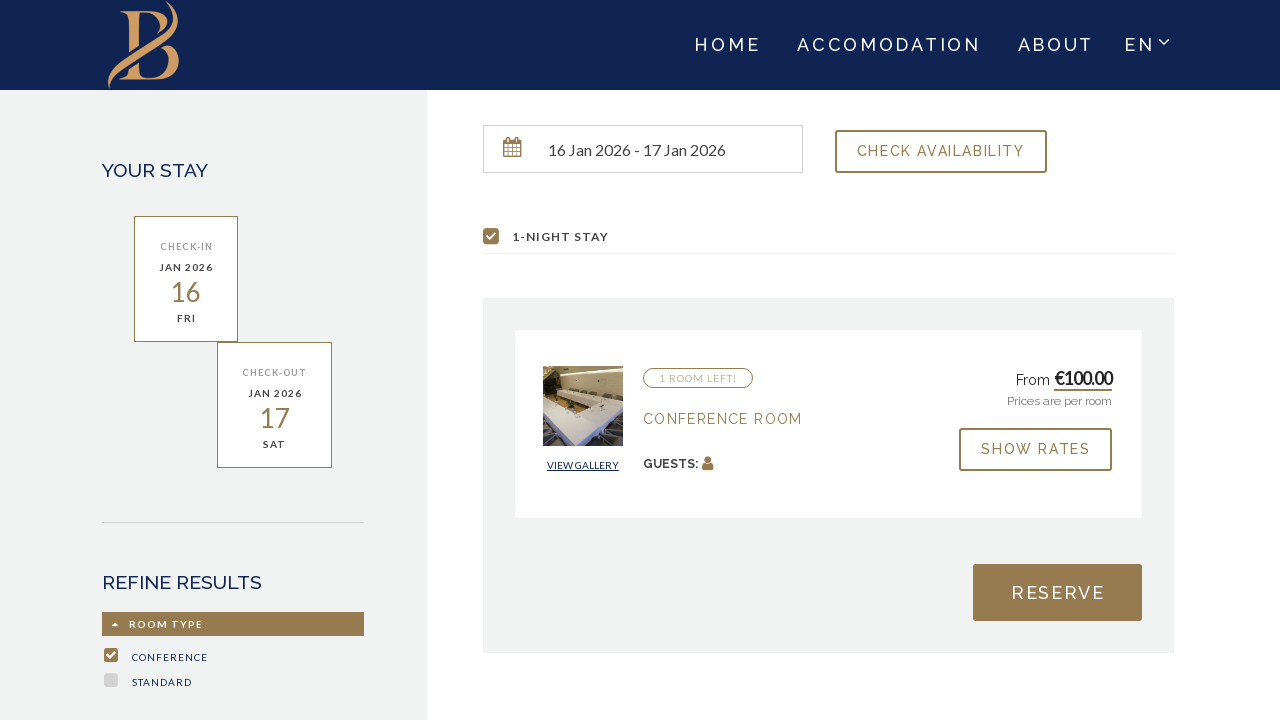

--- FILE ---
content_type: text/html; charset=UTF-8
request_url: https://hotelbulqiza.com/choose-your-room/?room_cat=38
body_size: 14036
content:
<!DOCTYPE html>
<html lang="en-US">
  <head>
    <meta charset="UTF-8">
    <meta http-equiv="X-UA-Compatible" content="IE=edge" />
    <meta name="viewport" content="width=device-width, initial-scale=1">
    <link rel="profile" href="https://gmpg.org/xfn/11">
    <link rel="pingback" href="https://hotelbulqiza.com/xmlrpc.php">
    <title>Choose your room &#8211; Hotel Bulqiza</title>
<meta name='robots' content='max-image-preview:large' />
<link rel="alternate" hreflang="en" href="https://hotelbulqiza.com/choose-your-room/" />
<link rel='dns-prefetch' href='//fonts.googleapis.com' />
<link rel="alternate" type="application/rss+xml" title="Hotel Bulqiza &raquo; Feed" href="https://hotelbulqiza.com/feed/" />
<link rel="alternate" type="application/rss+xml" title="Hotel Bulqiza &raquo; Comments Feed" href="https://hotelbulqiza.com/comments/feed/" />
<script type="text/javascript">
/* <![CDATA[ */
window._wpemojiSettings = {"baseUrl":"https:\/\/s.w.org\/images\/core\/emoji\/15.0.3\/72x72\/","ext":".png","svgUrl":"https:\/\/s.w.org\/images\/core\/emoji\/15.0.3\/svg\/","svgExt":".svg","source":{"concatemoji":"https:\/\/hotelbulqiza.com\/wp-includes\/js\/wp-emoji-release.min.js?ver=6.6.4"}};
/*! This file is auto-generated */
!function(i,n){var o,s,e;function c(e){try{var t={supportTests:e,timestamp:(new Date).valueOf()};sessionStorage.setItem(o,JSON.stringify(t))}catch(e){}}function p(e,t,n){e.clearRect(0,0,e.canvas.width,e.canvas.height),e.fillText(t,0,0);var t=new Uint32Array(e.getImageData(0,0,e.canvas.width,e.canvas.height).data),r=(e.clearRect(0,0,e.canvas.width,e.canvas.height),e.fillText(n,0,0),new Uint32Array(e.getImageData(0,0,e.canvas.width,e.canvas.height).data));return t.every(function(e,t){return e===r[t]})}function u(e,t,n){switch(t){case"flag":return n(e,"\ud83c\udff3\ufe0f\u200d\u26a7\ufe0f","\ud83c\udff3\ufe0f\u200b\u26a7\ufe0f")?!1:!n(e,"\ud83c\uddfa\ud83c\uddf3","\ud83c\uddfa\u200b\ud83c\uddf3")&&!n(e,"\ud83c\udff4\udb40\udc67\udb40\udc62\udb40\udc65\udb40\udc6e\udb40\udc67\udb40\udc7f","\ud83c\udff4\u200b\udb40\udc67\u200b\udb40\udc62\u200b\udb40\udc65\u200b\udb40\udc6e\u200b\udb40\udc67\u200b\udb40\udc7f");case"emoji":return!n(e,"\ud83d\udc26\u200d\u2b1b","\ud83d\udc26\u200b\u2b1b")}return!1}function f(e,t,n){var r="undefined"!=typeof WorkerGlobalScope&&self instanceof WorkerGlobalScope?new OffscreenCanvas(300,150):i.createElement("canvas"),a=r.getContext("2d",{willReadFrequently:!0}),o=(a.textBaseline="top",a.font="600 32px Arial",{});return e.forEach(function(e){o[e]=t(a,e,n)}),o}function t(e){var t=i.createElement("script");t.src=e,t.defer=!0,i.head.appendChild(t)}"undefined"!=typeof Promise&&(o="wpEmojiSettingsSupports",s=["flag","emoji"],n.supports={everything:!0,everythingExceptFlag:!0},e=new Promise(function(e){i.addEventListener("DOMContentLoaded",e,{once:!0})}),new Promise(function(t){var n=function(){try{var e=JSON.parse(sessionStorage.getItem(o));if("object"==typeof e&&"number"==typeof e.timestamp&&(new Date).valueOf()<e.timestamp+604800&&"object"==typeof e.supportTests)return e.supportTests}catch(e){}return null}();if(!n){if("undefined"!=typeof Worker&&"undefined"!=typeof OffscreenCanvas&&"undefined"!=typeof URL&&URL.createObjectURL&&"undefined"!=typeof Blob)try{var e="postMessage("+f.toString()+"("+[JSON.stringify(s),u.toString(),p.toString()].join(",")+"));",r=new Blob([e],{type:"text/javascript"}),a=new Worker(URL.createObjectURL(r),{name:"wpTestEmojiSupports"});return void(a.onmessage=function(e){c(n=e.data),a.terminate(),t(n)})}catch(e){}c(n=f(s,u,p))}t(n)}).then(function(e){for(var t in e)n.supports[t]=e[t],n.supports.everything=n.supports.everything&&n.supports[t],"flag"!==t&&(n.supports.everythingExceptFlag=n.supports.everythingExceptFlag&&n.supports[t]);n.supports.everythingExceptFlag=n.supports.everythingExceptFlag&&!n.supports.flag,n.DOMReady=!1,n.readyCallback=function(){n.DOMReady=!0}}).then(function(){return e}).then(function(){var e;n.supports.everything||(n.readyCallback(),(e=n.source||{}).concatemoji?t(e.concatemoji):e.wpemoji&&e.twemoji&&(t(e.twemoji),t(e.wpemoji)))}))}((window,document),window._wpemojiSettings);
/* ]]> */
</script>
<style id='wp-emoji-styles-inline-css' type='text/css'>

	img.wp-smiley, img.emoji {
		display: inline !important;
		border: none !important;
		box-shadow: none !important;
		height: 1em !important;
		width: 1em !important;
		margin: 0 0.07em !important;
		vertical-align: -0.1em !important;
		background: none !important;
		padding: 0 !important;
	}
</style>
<link rel='stylesheet' id='wp-block-library-css' href='https://hotelbulqiza.com/wp-includes/css/dist/block-library/style.min.css?ver=6.6.4' type='text/css' media='all' />
<style id='classic-theme-styles-inline-css' type='text/css'>
/*! This file is auto-generated */
.wp-block-button__link{color:#fff;background-color:#32373c;border-radius:9999px;box-shadow:none;text-decoration:none;padding:calc(.667em + 2px) calc(1.333em + 2px);font-size:1.125em}.wp-block-file__button{background:#32373c;color:#fff;text-decoration:none}
</style>
<style id='global-styles-inline-css' type='text/css'>
:root{--wp--preset--aspect-ratio--square: 1;--wp--preset--aspect-ratio--4-3: 4/3;--wp--preset--aspect-ratio--3-4: 3/4;--wp--preset--aspect-ratio--3-2: 3/2;--wp--preset--aspect-ratio--2-3: 2/3;--wp--preset--aspect-ratio--16-9: 16/9;--wp--preset--aspect-ratio--9-16: 9/16;--wp--preset--color--black: #000000;--wp--preset--color--cyan-bluish-gray: #abb8c3;--wp--preset--color--white: #ffffff;--wp--preset--color--pale-pink: #f78da7;--wp--preset--color--vivid-red: #cf2e2e;--wp--preset--color--luminous-vivid-orange: #ff6900;--wp--preset--color--luminous-vivid-amber: #fcb900;--wp--preset--color--light-green-cyan: #7bdcb5;--wp--preset--color--vivid-green-cyan: #00d084;--wp--preset--color--pale-cyan-blue: #8ed1fc;--wp--preset--color--vivid-cyan-blue: #0693e3;--wp--preset--color--vivid-purple: #9b51e0;--wp--preset--gradient--vivid-cyan-blue-to-vivid-purple: linear-gradient(135deg,rgba(6,147,227,1) 0%,rgb(155,81,224) 100%);--wp--preset--gradient--light-green-cyan-to-vivid-green-cyan: linear-gradient(135deg,rgb(122,220,180) 0%,rgb(0,208,130) 100%);--wp--preset--gradient--luminous-vivid-amber-to-luminous-vivid-orange: linear-gradient(135deg,rgba(252,185,0,1) 0%,rgba(255,105,0,1) 100%);--wp--preset--gradient--luminous-vivid-orange-to-vivid-red: linear-gradient(135deg,rgba(255,105,0,1) 0%,rgb(207,46,46) 100%);--wp--preset--gradient--very-light-gray-to-cyan-bluish-gray: linear-gradient(135deg,rgb(238,238,238) 0%,rgb(169,184,195) 100%);--wp--preset--gradient--cool-to-warm-spectrum: linear-gradient(135deg,rgb(74,234,220) 0%,rgb(151,120,209) 20%,rgb(207,42,186) 40%,rgb(238,44,130) 60%,rgb(251,105,98) 80%,rgb(254,248,76) 100%);--wp--preset--gradient--blush-light-purple: linear-gradient(135deg,rgb(255,206,236) 0%,rgb(152,150,240) 100%);--wp--preset--gradient--blush-bordeaux: linear-gradient(135deg,rgb(254,205,165) 0%,rgb(254,45,45) 50%,rgb(107,0,62) 100%);--wp--preset--gradient--luminous-dusk: linear-gradient(135deg,rgb(255,203,112) 0%,rgb(199,81,192) 50%,rgb(65,88,208) 100%);--wp--preset--gradient--pale-ocean: linear-gradient(135deg,rgb(255,245,203) 0%,rgb(182,227,212) 50%,rgb(51,167,181) 100%);--wp--preset--gradient--electric-grass: linear-gradient(135deg,rgb(202,248,128) 0%,rgb(113,206,126) 100%);--wp--preset--gradient--midnight: linear-gradient(135deg,rgb(2,3,129) 0%,rgb(40,116,252) 100%);--wp--preset--font-size--small: 13px;--wp--preset--font-size--medium: 20px;--wp--preset--font-size--large: 36px;--wp--preset--font-size--x-large: 42px;--wp--preset--spacing--20: 0.44rem;--wp--preset--spacing--30: 0.67rem;--wp--preset--spacing--40: 1rem;--wp--preset--spacing--50: 1.5rem;--wp--preset--spacing--60: 2.25rem;--wp--preset--spacing--70: 3.38rem;--wp--preset--spacing--80: 5.06rem;--wp--preset--shadow--natural: 6px 6px 9px rgba(0, 0, 0, 0.2);--wp--preset--shadow--deep: 12px 12px 50px rgba(0, 0, 0, 0.4);--wp--preset--shadow--sharp: 6px 6px 0px rgba(0, 0, 0, 0.2);--wp--preset--shadow--outlined: 6px 6px 0px -3px rgba(255, 255, 255, 1), 6px 6px rgba(0, 0, 0, 1);--wp--preset--shadow--crisp: 6px 6px 0px rgba(0, 0, 0, 1);}:where(.is-layout-flex){gap: 0.5em;}:where(.is-layout-grid){gap: 0.5em;}body .is-layout-flex{display: flex;}.is-layout-flex{flex-wrap: wrap;align-items: center;}.is-layout-flex > :is(*, div){margin: 0;}body .is-layout-grid{display: grid;}.is-layout-grid > :is(*, div){margin: 0;}:where(.wp-block-columns.is-layout-flex){gap: 2em;}:where(.wp-block-columns.is-layout-grid){gap: 2em;}:where(.wp-block-post-template.is-layout-flex){gap: 1.25em;}:where(.wp-block-post-template.is-layout-grid){gap: 1.25em;}.has-black-color{color: var(--wp--preset--color--black) !important;}.has-cyan-bluish-gray-color{color: var(--wp--preset--color--cyan-bluish-gray) !important;}.has-white-color{color: var(--wp--preset--color--white) !important;}.has-pale-pink-color{color: var(--wp--preset--color--pale-pink) !important;}.has-vivid-red-color{color: var(--wp--preset--color--vivid-red) !important;}.has-luminous-vivid-orange-color{color: var(--wp--preset--color--luminous-vivid-orange) !important;}.has-luminous-vivid-amber-color{color: var(--wp--preset--color--luminous-vivid-amber) !important;}.has-light-green-cyan-color{color: var(--wp--preset--color--light-green-cyan) !important;}.has-vivid-green-cyan-color{color: var(--wp--preset--color--vivid-green-cyan) !important;}.has-pale-cyan-blue-color{color: var(--wp--preset--color--pale-cyan-blue) !important;}.has-vivid-cyan-blue-color{color: var(--wp--preset--color--vivid-cyan-blue) !important;}.has-vivid-purple-color{color: var(--wp--preset--color--vivid-purple) !important;}.has-black-background-color{background-color: var(--wp--preset--color--black) !important;}.has-cyan-bluish-gray-background-color{background-color: var(--wp--preset--color--cyan-bluish-gray) !important;}.has-white-background-color{background-color: var(--wp--preset--color--white) !important;}.has-pale-pink-background-color{background-color: var(--wp--preset--color--pale-pink) !important;}.has-vivid-red-background-color{background-color: var(--wp--preset--color--vivid-red) !important;}.has-luminous-vivid-orange-background-color{background-color: var(--wp--preset--color--luminous-vivid-orange) !important;}.has-luminous-vivid-amber-background-color{background-color: var(--wp--preset--color--luminous-vivid-amber) !important;}.has-light-green-cyan-background-color{background-color: var(--wp--preset--color--light-green-cyan) !important;}.has-vivid-green-cyan-background-color{background-color: var(--wp--preset--color--vivid-green-cyan) !important;}.has-pale-cyan-blue-background-color{background-color: var(--wp--preset--color--pale-cyan-blue) !important;}.has-vivid-cyan-blue-background-color{background-color: var(--wp--preset--color--vivid-cyan-blue) !important;}.has-vivid-purple-background-color{background-color: var(--wp--preset--color--vivid-purple) !important;}.has-black-border-color{border-color: var(--wp--preset--color--black) !important;}.has-cyan-bluish-gray-border-color{border-color: var(--wp--preset--color--cyan-bluish-gray) !important;}.has-white-border-color{border-color: var(--wp--preset--color--white) !important;}.has-pale-pink-border-color{border-color: var(--wp--preset--color--pale-pink) !important;}.has-vivid-red-border-color{border-color: var(--wp--preset--color--vivid-red) !important;}.has-luminous-vivid-orange-border-color{border-color: var(--wp--preset--color--luminous-vivid-orange) !important;}.has-luminous-vivid-amber-border-color{border-color: var(--wp--preset--color--luminous-vivid-amber) !important;}.has-light-green-cyan-border-color{border-color: var(--wp--preset--color--light-green-cyan) !important;}.has-vivid-green-cyan-border-color{border-color: var(--wp--preset--color--vivid-green-cyan) !important;}.has-pale-cyan-blue-border-color{border-color: var(--wp--preset--color--pale-cyan-blue) !important;}.has-vivid-cyan-blue-border-color{border-color: var(--wp--preset--color--vivid-cyan-blue) !important;}.has-vivid-purple-border-color{border-color: var(--wp--preset--color--vivid-purple) !important;}.has-vivid-cyan-blue-to-vivid-purple-gradient-background{background: var(--wp--preset--gradient--vivid-cyan-blue-to-vivid-purple) !important;}.has-light-green-cyan-to-vivid-green-cyan-gradient-background{background: var(--wp--preset--gradient--light-green-cyan-to-vivid-green-cyan) !important;}.has-luminous-vivid-amber-to-luminous-vivid-orange-gradient-background{background: var(--wp--preset--gradient--luminous-vivid-amber-to-luminous-vivid-orange) !important;}.has-luminous-vivid-orange-to-vivid-red-gradient-background{background: var(--wp--preset--gradient--luminous-vivid-orange-to-vivid-red) !important;}.has-very-light-gray-to-cyan-bluish-gray-gradient-background{background: var(--wp--preset--gradient--very-light-gray-to-cyan-bluish-gray) !important;}.has-cool-to-warm-spectrum-gradient-background{background: var(--wp--preset--gradient--cool-to-warm-spectrum) !important;}.has-blush-light-purple-gradient-background{background: var(--wp--preset--gradient--blush-light-purple) !important;}.has-blush-bordeaux-gradient-background{background: var(--wp--preset--gradient--blush-bordeaux) !important;}.has-luminous-dusk-gradient-background{background: var(--wp--preset--gradient--luminous-dusk) !important;}.has-pale-ocean-gradient-background{background: var(--wp--preset--gradient--pale-ocean) !important;}.has-electric-grass-gradient-background{background: var(--wp--preset--gradient--electric-grass) !important;}.has-midnight-gradient-background{background: var(--wp--preset--gradient--midnight) !important;}.has-small-font-size{font-size: var(--wp--preset--font-size--small) !important;}.has-medium-font-size{font-size: var(--wp--preset--font-size--medium) !important;}.has-large-font-size{font-size: var(--wp--preset--font-size--large) !important;}.has-x-large-font-size{font-size: var(--wp--preset--font-size--x-large) !important;}
:where(.wp-block-post-template.is-layout-flex){gap: 1.25em;}:where(.wp-block-post-template.is-layout-grid){gap: 1.25em;}
:where(.wp-block-columns.is-layout-flex){gap: 2em;}:where(.wp-block-columns.is-layout-grid){gap: 2em;}
:root :where(.wp-block-pullquote){font-size: 1.5em;line-height: 1.6;}
</style>
<link rel='stylesheet' id='font-awesome-css' href='https://hotelbulqiza.com/wp-content/themes/calluna/css/font-awesome.min.css?ver=6.6.4' type='text/css' media='all' />
<link rel='stylesheet' id='calluna-core-plugins-css' href='https://hotelbulqiza.com/wp-content/plugins/calluna-core/css/plugins.min.css?ver=6.6.4' type='text/css' media='all' />
<link rel='stylesheet' id='calluna-core-shortcodes-css' href='https://hotelbulqiza.com/wp-content/plugins/calluna-core/css/shortcodes.min.css?ver=6.6.4' type='text/css' media='all' />
<link rel='stylesheet' id='cptch_stylesheet-css' href='https://hotelbulqiza.com/wp-content/plugins/captcha-bws/css/front_end_style.css?ver=5.0.5' type='text/css' media='all' />
<link rel='stylesheet' id='dashicons-css' href='https://hotelbulqiza.com/wp-includes/css/dashicons.min.css?ver=6.6.4' type='text/css' media='all' />
<link rel='stylesheet' id='cptch_desktop_style-css' href='https://hotelbulqiza.com/wp-content/plugins/captcha-bws/css/desktop_style.css?ver=5.0.5' type='text/css' media='all' />
<link rel='stylesheet' id='simple-weather-css' href='https://hotelbulqiza.com/wp-content/plugins/simple-weather/css/simple-weather.css?ver=6.6.4' type='text/css' media='all' />
<link rel='stylesheet' id='meteocons-css' href='https://hotelbulqiza.com/wp-content/plugins/simple-weather/css/meteocons.css?ver=6.6.4' type='text/css' media='all' />
<link rel='stylesheet' id='photoswipe-css' href='https://hotelbulqiza.com/wp-content/plugins/wp-hotelier/assets/css/photoswipe/photoswipe.css?ver=4.1.1' type='text/css' media='all' />
<link rel='stylesheet' id='photoswipe-default-skin-css' href='https://hotelbulqiza.com/wp-content/plugins/wp-hotelier/assets/css/photoswipe/default-skin/default-skin.css?ver=4.1.1' type='text/css' media='all' />
<link rel='stylesheet' id='wpml-legacy-dropdown-0-css' href='//hotelbulqiza.com/wp-content/plugins/sitepress-multilingual-cms/templates/language-switchers/legacy-dropdown/style.css?ver=1' type='text/css' media='all' />
<style id='wpml-legacy-dropdown-0-inline-css' type='text/css'>
.wpml-ls-statics-shortcode_actions, .wpml-ls-statics-shortcode_actions .wpml-ls-sub-menu, .wpml-ls-statics-shortcode_actions a {border-color:#d2d2d2;}.wpml-ls-statics-shortcode_actions a {color:#444444;background-color:#ffffff;}.wpml-ls-statics-shortcode_actions a:hover,.wpml-ls-statics-shortcode_actions a:focus {color:#000000;background-color:#eeeeee;}.wpml-ls-statics-shortcode_actions .wpml-ls-current-language>a {color:#444444;background-color:#ffffff;}.wpml-ls-statics-shortcode_actions .wpml-ls-current-language:hover>a, .wpml-ls-statics-shortcode_actions .wpml-ls-current-language>a:focus {color:#000000;background-color:#eeeeee;}
</style>
<link rel='stylesheet' id='calluna-fonts-css' href='https://fonts.googleapis.com/css?family=Lato%3A400%2C300%2C700%2C900%2C300italic%2C400italic%2C700italic%7CRaleway%3A400%2C300%2C500%2C600%2C700%2C800%2C200&#038;subset=latin%2Clatin-ext&#038;ver=3.0.0' type='text/css' media='all' />
<link rel='stylesheet' id='js_composer_front-css' href='https://hotelbulqiza.com/wp-content/plugins/js_composer/assets/css/js_composer.min.css?ver=5.4.7' type='text/css' media='all' />
<link rel='stylesheet' id='calluna-main-css' href='https://hotelbulqiza.com/wp-content/themes/calluna/css/theme.min.css?ver=3.0.0' type='text/css' media='all' />
<style id='calluna-main-inline-css' type='text/css'>
/* WP Customizer start */
.navigation { padding-top: 0; }
.navigation { padding-bottom: 0; }
.top-full-nav, .top-nav .container-fluid .row, .navbar-shrink { background-color: #0f2453; }
@media only screen and (max-width : 992px) { .left-nav, .top-nav { background-color: #0f2453; } }
@media only screen and (min-width : 768px)
		       and (max-device-width: 1024px) { .left-nav, .top-nav { background-color: #0f2453; } }
.navbar-shrink { background-color: #0f2453; }
.nav-menu ul li a, .header-language .menu .has-dropdown i, .header-language .menu .has-dropdown a.language-toggle { color: #ffffff; }
.nav-menu ul li a:hover, .nav-menu ul li a:focus, .nav-menu ul li a:active, .header-language .menu .has-dropdown:hover i, .header-language .menu .has-dropdown:hover a.language-toggle { color: #967a50; }
.nav-menu ul li a:hover:after, .header-language .menu .has-dropdown:hover a.language-toggle:after { background-color: #967a50; }
.nav-menu ul li.current-menu-item > a { color: #967a50; }
.nav-menu ul li.current-menu-item > a:after { background-color: #967a50; }
.nav-menu ul ul li a, .nav-menu li.mega-menu .second-lvl, .header-language .menu > li > ul li a { background-color: #0b1f45; }
.nav-menu ul ul li a, .header-language .menu > li > ul li a { border-bottom-color: #193470; }
.nav-menu li.mega-menu .second-lvl ul li a, .nav-menu ul ul li a, .header-language .menu > li > ul li a { color: #ffffff; }
.nav-menu ul ul li a:hover, .nav-menu li.mega-menu .second-lvl ul li a:hover, .nav-menu ul ul li a:focus, .nav-menu li.mega-menu .second-lvl ul li a:focus, .header-language .menu > li > ul li a:hover { color: #967a50; }
.nav-menu li.mega-menu .second-lvl ul li a:before { background-color: #967a50; }
.nav-menu li.mega-menu .second-lvl ul li.menu-title > a, .nav-menu li.mega-menu .second-lvl ul li.current-menu-item > a, .nav-menu ul ul li.current-menu-item > a { color: #967a50; }
.show-menu i, .mobile-nav .close-mobile-nav:hover, .mobile-nav .close-mobile-nav:focus { background-color: #967a50; }
.mobile-nav .close-mobile-nav { color: #967a50; }
.mobile-nav .close-mobile-nav, .mobile-nav .close-mobile-nav:hover, .mobile-nav .close-mobile-nav:focus { border-color: #967a50; }
.mobile-nav { background-color: #0b1f45; }
.mobile-nav .mobile-menu ul li a { color: #ffffff; }
.mobile-nav .mobile-menu ul li a:hover, .mobile-nav .mobile-menu ul li a:focus { color: #967a50; }
.mobile-menu ul li.current_page_item > a, .mobile-menu ul li.current-menu-item > a { color: #967a50; }
.line-left-primary, .line-right-primary, .line-center-primary, .calluna-pricing .calluna-pricing-cost, .calluna-pricing .calluna-pricing-per { border-color: #0f2453; }
.vc_tta-panel-heading .vc_tta-controls-icon:after, .vc_tta-panel-heading .vc_tta-controls-icon:before { border-color: #0f2453 !important; }
a:hover, a:focus, .primary, .headline, .page-header, .sidebar .widget:not(.widget--hotelier) ul li a:hover, .sidebar .widget:not(.widget--hotelier) ul li a:focus, .prev-post a:hover, .prev-post a:focus, .next-post a:hover, .next-post a:focus, .more-link:focus, .more-link:hover, blockquote p, ul.post-sharing label, .image-row span, .simple-weather em, .comment-form, .time, .calluna-toggle .calluna-toggle-trigger, .calluna-testimonial-author span, .calluna-callout-caption h1, .calluna-callout-caption h4, .calluna-callout-caption h5, .calluna-shortcodes h1.calluna-heading, .calluna-shortcodes h4.calluna-heading, .calluna-shortcodes h5.calluna-heading, .event2-carousel .event-title-wrapper .event-title h3, .event2-carousel .event-title-wrapper .event-title h3 a, .woocommerce .woocommerce-info:before, .room_name a, .price-text, .hotelier-pagination ul .page-numbers, .room__deposit, .rate__deposit, .room-loop__list li.room .room__price .amount, table.hotelier-table .reservation-table__room-link, table.hotelier-table .view-price-breakdown, table.hotelier-table .price-breakdown-wrapper table .price-breakdown__day--heading, table.hotelier-table .price-breakdown-wrapper table .price-breakdown__cost--heading, .single-room .room__gallery-link, .single-room .room-meta-wrapper, .single-room .room-available-rates a, form.form--listing .room__more-link, form.form--listing .room__gallery-link, .widget-rooms-filter a, .widget-booking .widget-booking__rooms-list a, .widget-booking .amount, .widget-rooms .widget-rooms__name, .widget-rooms .widget-rooms__price .amount { color: #0f2453; }
.vc_tta-panel .vc_tta-panel-heading h4 a, .vc_general .vc_tta-tab > a { color: #0f2453 !important; }
.underline-primary:after, .sidebar .widget:not(.widget--hotelier) .title:after, .sidebar .widget:not(.widget--hotelier) .h3:after, .woocommerce-checkout #payment div.payment_box:before { border-bottom-color: #0f2453; }
.calluna-tooltip:after { border-top-color: #0f2453; }
.primary-background, .calluna-tooltip, #loader, #preloader, .calluna-pricing .calluna-pricing-header h4, .classic.primary .room_grid_price, .fc-highlight, .woocommerce-checkout #payment div.payment_box, .single-room .room-available-rates a:hover, .single-room.no-sidebar .room-meta-wrapper:after { background-color: #0f2453; }
.line-left-secondary, .line-right-secondary, .line-center-secondary, .calluna-toggle .calluna-toggle-trigger.active, .calluna-pricing.featured .calluna-pricing-cost, .calluna-pricing.featured .calluna-pricing-per, .calluna-testimonial-author-image img, .room-loop__list li.room .button--view-room-details, form.form--listing ul.listing__list li.listing__room.room--selected, form.form--listing .room__only-x-left, .widget-booking .widget-booking__date-block { border-color: #967a50; }
#loader.loader-style .spinner-container , #page-loading div, blockquote { border-right-color: #967a50; }
#loader.loader-style .spinner-container , .woocommerce .woocommerce-error, .woocommerce .woocommerce-info, .woocommerce .woocommerce-message { border-top-color: #967a50; }
#loader.loader-style .spinner-container , .room-loop__list li.room .room__price .amount, .single-room .room-meta-wrapper h3, .single-room .room__details .room__price-wrapper .amount, .single-room .room__rates .rate__price-wrapper .amount, form.form--listing .room__price .amount, form.form--listing .rate__price .amount, ul.reservation-details__list .reservation-details__item--special-requests strong, .widget-booking .amount, .widget-rooms .widget-rooms__price .amount { border-bottom-color: #967a50; }
.vc_tta.vc_general .vc_active .vc_tta-panel-heading, .vc_active .vc_tta-panel-heading .vc_tta-controls-icon:after, .vc_active .vc_tta-panel-heading .vc_tta-controls-icon:before, .vc_general .vc_tta-tab.vc_active a { border-color: #967a50 !important; }
.secondary-background, .sticky-post i, .entry-header .icon-pin, .calluna-pricing.featured .calluna-pricing-header h4, .classic.secondary .room_grid_price, .event2-carousel .event-image-button, .hotelier-notice--info, .hotelier-pagination ul .page-numbers.current, .hotelier-pagination ul .page-numbers:hover, .room-loop__list li.room .button--view-room-details:hover, .widget-rooms-filter .widget-rooms-filter__group-label { background-color: #967a50; }
.secondary, .offer_price, .offer_price span, .offer_price span:not(.amount), .event_date_wrapper, .event2-carousel .event-date-wrapper, .event_date_zone, .post_date_wrapper, .author-meta .name, .comment-body .author-name, .comment-body .reply i, .calluna-toggle .calluna-toggle-trigger.active, .calluna-pricing .calluna-pricing-cost, .calluna-pricing .calluna-pricing-per, .calluna-testimonial-author, .icon-clock, .simple-weather i, .pre, .modal-price, .single-room .booking-price_wrapper .amount, .room-loop__list li.room .button--view-room-details, table.hotelier-table .reservation-table__room-link:hover, table.hotelier-table .view-price-breakdown:hover, .single-room .room-meta-wrapper a:hover, .single-room .room__rates .rate__conditions ul, .hotelier-listing .selected-nights:before, form.form--listing .room__only-x-left, form.form--listing .room__more-link:hover, form.form--listing .room__gallery-link:hover, form.form--listing .room__conditions ul, form.form--listing .rate__conditions ul, form.form--listing .room__max-guests .max:after, ul.reservation-details__list strong, .widget-rooms-filter li:hover a, .widget-rooms-filter li:hover a:before, .widget-rooms-filter li.widget-rooms-filter__group-item--chosen a:before, .widget-rooms-filter li.widget-rooms-filter__group-item--chosen a:hover:before, .widget-booking .widget-booking__day, .widget-booking .widget-booking__rooms-list a:hover, .widget-rooms .widget-rooms__name:hover, #hotelier-datepicker .datepicker-input-select-wrapper:before { color: #967a50; }
.vc_tta-panel.vc_active .vc_tta-panel-heading h4 a, .vc_general .vc_tta-tab.vc_active a { color: #967a50 !important; }
.accent-background, blockquote, .calluna-callout, .calluna-testimonial, .woocommerce .woocommerce-error, .woocommerce .woocommerce-info, .woocommerce .woocommerce-message, .woocommerce-checkout #payment { background-color: #f1f2f2; }
.reservation_sidebar, .sidebar_wrapper { background-color: #f1f2f2; }
h2, .text-column h2, .sidebar h2, .sidebar h2 a, .calluna-callout-caption h2, .calluna-shortcodes h2.calluna-heading, .selected-room .title, .includes_items_wrapper h2 { color: #0f2453; }
.sidebar .widget:not(.widget--hotelier) .title:after { border-bottom-color: #0f2453; }
h3, h3 + hr, .text-column h3, .sidebar h3, .sidebar h3 a, .title-row h3, .entry-header h3, .entry-header h3 a, .wpcf7 h3, .event_title h3, .event_title h3 a, .offer_title h3, .offer_title h3 a, .calluna-callout-caption h3, .calluna-shortcodes h3.calluna-heading, .comments-title, .comment-reply-title { color: #0f2453; }
.sidebar .widget:not(.widget--hotelier) .h3:after { border-bottom-color: #0f2453; }
html, body, .wpb_wrapper p, label, .sidebar .form-control, .error-404 .form-control, .sidebar .widget:not(.widget--hotelier) ul li a:before, .sidebar .comment-author-link:before, .sidebar .comment-author-link .url, .sidebar .textwidget, .prev-post a i, .next-post a i, .meta .categories, .meta i, .meta a, .entry-content, .entry-summary, .more-link:before, .author-meta .info, .comment-body .comment-time, .comment-body .comment-text, .booking-button .header, .text-column p, .item-text, .includes_items_wrapper .item-text:before, .wpcf7 .form-control, .comment-form textarea, .selected-room h5, .left-icon .content, .newsletter_container .textbox, .calluna-shortcodes .calluna-recent-posts-entry-posted-on, .label-group, .woocommerce .woocommerce-error, .woocommerce .woocommerce-info, .woocommerce .woocommerce-message { color: #444444; }
a, .more-link, .sidebar .widget:not(.widget--hotelier) ul li a, .tagcloud a, .tagcloud a:hover, .tagcloud a:focus, .comment-body .reply a, .comment-respond .logged-in-as a, .prev-post a, .next-post a, .link .content a, .widget-booking .widget-booking__change-cart-link { color: #967a50; }
.btn-primary, .btn-primary.style-2, .wpcf7 .btn-primary, .room_grid_price, .room2-carousel .room-price.style-1, .room2-carousel .room-price.style-2, .vc_gitem_row .style-1 .vc_btn3, .vc_gitem_row .style-2 .vc_btn3, .calluna-button.btn-primary, .woocommerce input.button.alt, .datepicker__close-button { border-color: #967a50; }
.vc_grid-item .vc_gitem_row .wpb_content_element a.style-1, .vc_grid-item .vc_gitem_row .wpb_content_element a.style-2 { border-bottom-color: #967a50; }
.btn-primary, .wpcf7 .btn-primary, .room_grid_price, .room2-carousel .room-price, .vc_gitem_row .style-1 .vc_btn3, .calluna-button.btn-primary, .woocommerce input.button.alt, .datepicker__close-button { color: #967a50; }
.btn-primary.style-2, .room_grid_price.style-2, .room2-carousel .room-price.style-2, .vc_gitem_row .style-2 .vc_btn3 { background-color: #967a50; }
.btn-primary.style-2, .room_grid_price.style-2, .room2-carousel .room-price.style-2, .vc_gitem_row .style-2 .vc_btn3 { color: #ffffff; }
.btn-primary:hover, .btn-primary.active, .btn-primary.focus, .btn-primary:active, .btn-primary:focus, .vc_gitem_row .style-1 .vc_btn3:hover, .vc_gitem_row .style-1 .vc_btn3:focus, .vc_gitem_row .style-1 .vc_btn3:active, .vc_gitem_row .style-2 .vc_btn3:hover, .vc_gitem_row .style-2 .vc_btn3:focus, .vc_gitem_row .style-2 .vc_btn3:active, .room_grid_item_hover .room_grid_price_hover, .room2-carousel .room-content-wrapper:hover .room-price, .woocommerce input.button.alt:hover, .woocommerce input.button.alt:focus, .datepicker__close-button:hover { background-color: #907650; }
.btn-primary:hover, .btn-primary.active, .btn-primary.focus, .btn-primary:active, .btn-primary:focus, .room_grid_item_hover .room_grid_price_hover, .room2-carousel .room-content-wrapper:hover .room-price.style-1, .room2-carousel .room-content-wrapper:hover .room-price.style-2, .vc_gitem_row .style-1 .vc_btn3:hover, .vc_gitem_row .style-1 .vc_btn3:focus, .vc_gitem_row .style-1 .vc_btn3:active, .vc_gitem_row .style-2 .vc_btn3:hover, .vc_gitem_row .style-2 .vc_btn3:focus, .vc_gitem_row .style-2 .vc_btn3:active, .woocommerce input.button.alt:hover, .woocommerce input.button.alt:active, .woocommerce input.button.alt:focus, .datepicker__close-button:hover { border-color: #907650; }
.vc_grid-item .vc_gitem_row .wpb_content_element a.style-1:hover, .vc_grid-item .vc_gitem_row .wpb_content_element a.style-2:hover { border-bottom-color: #907650; }
.btn-primary:hover, .btn-primary.active, .btn-primary.focus, .btn-primary:active, .btn-primary:focus, .room_grid_item_hover .room_grid_price_hover, .room2-carousel .room-content-wrapper:hover .room-price, .vc_gitem_row .style-1 .vc_btn3:hover, .vc_gitem_row .style-1 .vc_btn3:focus, .vc_gitem_row .style-1 .vc_btn3:active, .woocommerce input.button.alt:hover, .woocommerce input.button.alt:focus, .woocommerce input.button.alt:active, .datepicker__close-button:hover { color: #ffffff; }
.booking:not(.form--booking) span { background-color: #0f2453; }
.booking:not(.form--booking) span { color: #ffffff; }
#go-top { background-color: rgba(15,36,83,0.6); }
#go-top:hover { background-color: rgba(150, 122, 80, 0.6); }
.column-style-1 { background-color: #0f2453; }
.column-style-1 h2, .column-style-1 h3, .column-style-1 .calluna-shortcodes h2.calluna-heading, .column-style-1 .calluna-shortcodes h2.calluna-heading { color: #967a50; }
.column-style-1 h2:after, .column-style-1 h3:after, .column-style-1 .calluna-shortcodes h2.calluna-heading:after, .column-style-1 .calluna-shortcodes h2.calluna-heading:after { color: #967a50; }
.column-style-1, .column-style-1 p, .column-style-1 .teaser, .column-style-1 p.teaser, .column-style-1 .wpb_wrapper p.teaser { color: #ffffff; }
.column-style-2 { background-color: #967a50; }
.column-style-2 h2, .column-style-2 h3, .column-style-2 .calluna-shortcodes h2.calluna-heading, .column-style-2 .calluna-shortcodes h3.calluna-heading { color: #0f2453; }
.column-style-2 h2:after, .column-style-2 h3:after, .column-style-2 .calluna-shortcodes h2.calluna-heading:after, .column-style-2 .calluna-shortcodes h2.calluna-heading:after { color: #0f2453; }
.column-style-2, .column-style-2 p, .column-style-2 .teaser, .column-style-2 p.teaser, .column-style-2 .wpb_wrapper p.teaser { color: #ffffff; }
.color-background { background-color: #0C2149; }
.color-background span, .image-background span { color: #ffffff; }
.color-background hr, .image-background hr { border-color: #ffffff; }
.color-background .separator, .image-background .separator { border-color: #ffffff; }
.header_text_wrapper { padding-top: ; }
.header_text_wrapper { padding-bottom: ; }
.header_text_wrapper { padding-left: ; }
.header_text_wrapper { padding-right: ; }
.site-footer { background-color: #0f2453; }
.top-footer-container { border-top-color: #0f2453; }
.site-footer .widget h3 { color: #967a50; }
.site-footer .widget h3:after { border-color: #967a50; }
.site-footer, .site-footer p { color: #ffffff; }
.site-footer a, .site-footer .menu li a { color: #ffffff; }
.site-footer a:hover, .site-footer .menu li a:hover { color: #967a50; }
.site-footer a:after, .site-footer a:hover:after { background-color: #967a50; }
.site-footer .current_page_item a { color: #967a50; }
.site-footer .current_page_item a:after, .site-footer .current_page_item a:hover:after { background-color: #967a50; }
.top-footer-container { border-bottom-color: #193470; }
#datePicker p.title { color: #0f2453; }
#datePicker .dateField { background-color: #ffffff; }
#datePicker .ui-widget-header, #ui-datepicker-div .ui-widget-header, .guests .title, #datePicker .dateField p.month { color: #967a50; }
#datePicker .dateField p, #datePicker .ui-state-default, #ui-datepicker-div .ui-state-default, #datePicker .ui-widget-content, #ui-datepicker-div .ui-widget-content { color: #2f373b; }
#datePicker .ui-state-default, #ui-datepicker-div .ui-state-default, #gasteSelect li { background-color: #ffffff; }
#datePicker .dateField { border-color: #ffffff; }
#datePicker .arrow-up { border-bottom-color: #ffffff; }
#datePicker .ui-state-highlight, #ui-datepicker-div .ui-state-highlight, .datepicker__month-day--today { background-color: #d2d2d2; }
#datePicker .ui-state-highlight, #ui-datepicker-div .ui-state-highlight, .datepicker__month-day--today { color: #363636; }
#datePicker .ui-state-active, #ui-datepicker-div .ui-state-hover, #datePicker .ui-state-active.ui-state-hover, #ui-datepicker-div ui-state-active.ui-state-hover, #gasteSelect li.active, .datepicker__month-day--first-day-selected, .datepicker__month-day--last-day-selected { background-color: #0f2453; }
#datePicker .ui-state-active, #ui-datepicker-div .ui-state-active, #gasteSelect li.active, .datepicker__month-day--first-day-selected, .datepicker__month-day--last-day-selected { color: #ffffff; }
#datePicker .ui-state-hover, #ui-datepicker-div .ui-state-hover, #gasteSelect li:hover, .datepicker__month-day--hovering, .datepicker__month-day--selected { background-color: #967a50; }
#datePicker .ui-state-hover, #ui-datepicker-div .ui-state-hover, #gasteSelect li:hover, .datepicker__month-day--hovering, .datepicker__month-day--selected { color: #ffffff; }
.reservation_header { color: #031337; }
.reservation_text, .reservation_hint { color: #5b5b5b; }
.room_grid_item { color: rgba(15,36,83,0.4); }
.room2-carousel .room-content-wrapper .overlay { background-color: rgba(15,36,83,0.4); }
.jcarousel-item .room_grid_item_hover, .room2-carousel .room-content-wrapper:hover .overlay { background-color: rgba(150,122,80,0.7); }
/* WP Customizer end */
</style>
<link rel='stylesheet' id='ms-main-css' href='https://hotelbulqiza.com/wp-content/plugins/masterslider/public/assets/css/masterslider.main.css?ver=3.2.0' type='text/css' media='all' />
<link rel='stylesheet' id='ms-custom-css' href='https://hotelbulqiza.com/wp-content/uploads/masterslider/custom.css?ver=1.6' type='text/css' media='all' />
<link rel='stylesheet' id='0-css' href='https://hotelbulqiza.com/wp-content/themes/calluna/css/ms-skin-calluna.css?ver=1.0' type='text/css' media='all' />
<script type="text/javascript" src="https://hotelbulqiza.com/wp-includes/js/jquery/jquery.min.js?ver=3.7.1" id="jquery-core-js"></script>
<script type="text/javascript" src="https://hotelbulqiza.com/wp-includes/js/jquery/jquery-migrate.min.js?ver=3.4.1" id="jquery-migrate-js"></script>
<script type="text/javascript" src="//hotelbulqiza.com/wp-content/plugins/sitepress-multilingual-cms/templates/language-switchers/legacy-dropdown/script.js?ver=1" id="wpml-legacy-dropdown-0-js"></script>
<link rel="https://api.w.org/" href="https://hotelbulqiza.com/wp-json/" /><link rel="alternate" title="JSON" type="application/json" href="https://hotelbulqiza.com/wp-json/wp/v2/pages/2155" /><link rel="EditURI" type="application/rsd+xml" title="RSD" href="https://hotelbulqiza.com/xmlrpc.php?rsd" />
<meta name="generator" content="WordPress 6.6.4" />
<meta name="generator" content="Easy WP Hotelier 1.5.0" />
<link rel="canonical" href="https://hotelbulqiza.com/choose-your-room/" />
<link rel='shortlink' href='https://hotelbulqiza.com/?p=2155' />
<link rel="alternate" title="oEmbed (JSON)" type="application/json+oembed" href="https://hotelbulqiza.com/wp-json/oembed/1.0/embed?url=https%3A%2F%2Fhotelbulqiza.com%2Fchoose-your-room%2F" />
<link rel="alternate" title="oEmbed (XML)" type="text/xml+oembed" href="https://hotelbulqiza.com/wp-json/oembed/1.0/embed?url=https%3A%2F%2Fhotelbulqiza.com%2Fchoose-your-room%2F&#038;format=xml" />
<meta name="generator" content="WPML ver:4.2.0 stt:49,1;" />
<script>var ms_grabbing_curosr='https://hotelbulqiza.com/wp-content/plugins/masterslider/public/assets/css/common/grabbing.cur',ms_grab_curosr='https://hotelbulqiza.com/wp-content/plugins/masterslider/public/assets/css/common/grab.cur';</script>
<meta name="generator" content="MasterSlider 3.2.0 - Responsive Touch Image Slider" />
		<style type="text/css">
			div.wpcf7 .ajax-loader {
				background-image: url('https://hotelbulqiza.com/wp-content/plugins/contact-form-7/images/ajax-loader.gif');
			}
		</style>
		<!-- Typography CSS --><style type="text/css">h2{color:#0f2453;}</style><style type="text/css">.recentcomments a{display:inline !important;padding:0 !important;margin:0 !important;}</style><meta name="generator" content="Powered by WPBakery Page Builder - drag and drop page builder for WordPress."/>
<!--[if lte IE 9]><link rel="stylesheet" type="text/css" href="https://hotelbulqiza.com/wp-content/plugins/js_composer/assets/css/vc_lte_ie9.min.css" media="screen"><![endif]-->			<link rel="shortcut icon" href="https://hotelbulqiza.com/wp-content/uploads/2019/06/logo-favicon.png">
		<noscript><style type="text/css"> .wpb_animate_when_almost_visible { opacity: 1; }</style></noscript>  </head>
  <body class="page-template-default page page-id-2155 calluna-shortcodes  calluna-shortcodes-responsive _masterslider _msp_version_3.2.0 hotelier-listing hotelier-page wpb-js-composer js-comp-ver-5.4.7 vc_responsive">
  	
      	<div id="page" class="hfeed site">
      <!-- Header -->
      <header id="masthead" class="site-header">
                    <nav class="navigation top-full-nav sticky">
          <div class="container-fluid">
            <div class="row">
              <!-- Logo -->
              <div class="top-full-nav-logo-col col-xs-3 col-sm-2">
                <!-- normal size logo -->
                <div class="logo logo-wrapper">
				                  <a href="https://hotelbulqiza.com/" id="site-logo" title="Hotel Bulqiza" rel="home">             
                  <img class="img-responsive" src="https://hotelbulqiza.com/wp-content/uploads/2019/06/logo-medium.png" alt="Hotel Bulqiza">
				</a>
				                </div>
                <!-- small size logo, only used in shrink mode -->
                <div class="small-logo-wrapper">
				                    <a href="https://hotelbulqiza.com/" id="site-logo-small" title="Hotel Bulqiza" rel="home">             
                    <img class="img-responsive" src="https://hotelbulqiza.com/wp-content/uploads/2019/06/logo-small.png" alt="Hotel Bulqiza"></a>                </div>
              </div>
              <!-- Menu -->
              <div class="nav-col top-full-nav-col col-xs-9 col-sm-10">
                <!-- Brand and toggle get grouped for better mobile display -->
                <div class="show-menu"><span><i></i></span></div>
                                          <div class="topbar-wpml pull-right">
                        
<div class="header-language">
    <ul class="menu">
        <li class="has-dropdown">
            <i class="fa fa-angle-down"></i>
            <a href="#" class="language-toggle">en</a>
            <ul>
                <li><a href="https://hotelbulqiza.com/choose-your-room/">English</a></li>            </ul>
        </li>
    </ul>
</div>                      </div>
                    					<div class="nav-menu"><ul id="menu-main_menu" class="menu"><li id="nav-menu-item-2257" class="menu-item menu-item-type-custom menu-item-object-custom  no-mega-menu " ><a href="/" class="">Home</a></li>
<li id="nav-menu-item-2258" class="menu-item menu-item-type-custom menu-item-object-custom menu-item-has-children  no-mega-menu " ><a href="#" class="">Accomodation</a>
<div class="second-lvl"><ul>
	<li id="nav-menu-item-2260" class="menu-item menu-item-type-custom menu-item-object-custom  no-mega-menu " ><a href="/our-rooms/" class="">Our Rooms</a></li>
	<li id="nav-menu-item-2261" class="menu-item menu-item-type-custom menu-item-object-custom  no-mega-menu " ><a href="/conference-room/" class="">Conference Room</a></li>
</ul></div>
</li>
<li id="nav-menu-item-2259" class="menu-item menu-item-type-custom menu-item-object-custom menu-item-has-children  no-mega-menu " ><a href="#" class="">About</a>
<div class="second-lvl"><ul>
	<li id="nav-menu-item-2262" class="menu-item menu-item-type-custom menu-item-object-custom  no-mega-menu " ><a href="/about/" class="">About Us</a></li>
	<li id="nav-menu-item-2263" class="menu-item menu-item-type-custom menu-item-object-custom  no-mega-menu " ><a href="/information-office/" class="">Facilities</a></li>
	<li id="nav-menu-item-2264" class="menu-item menu-item-type-custom menu-item-object-custom  no-mega-menu " ><a href="/explore-bulqize/" class="">Explore Bulqiza</a></li>
</ul></div>
</li>
</ul></div>              </div>
            </div>
          </div>
        </nav>
      </header>
      <div class="mobile-nav">
        <span class="close-mobile-nav">&times;</span>
        <div class="mobile-menu">
            <ul id="menu-main_menu-1" class=""><li id="menu-item-2257" class="menu-item menu-item-type-custom menu-item-object-custom menu-item-2257"><a href="/">Home</a></li>
<li id="menu-item-2258" class="menu-item menu-item-type-custom menu-item-object-custom menu-item-has-children menu-item-2258"><a href="#">Accomodation</a>
<ul class="sub-menu">
	<li id="menu-item-2260" class="menu-item menu-item-type-custom menu-item-object-custom menu-item-2260"><a href="/our-rooms/">Our Rooms</a></li>
	<li id="menu-item-2261" class="menu-item menu-item-type-custom menu-item-object-custom menu-item-2261"><a href="/conference-room/">Conference Room</a></li>
</ul>
</li>
<li id="menu-item-2259" class="menu-item menu-item-type-custom menu-item-object-custom menu-item-has-children menu-item-2259"><a href="#">About</a>
<ul class="sub-menu">
	<li id="menu-item-2262" class="menu-item menu-item-type-custom menu-item-object-custom menu-item-2262"><a href="/about/">About Us</a></li>
	<li id="menu-item-2263" class="menu-item menu-item-type-custom menu-item-object-custom menu-item-2263"><a href="/information-office/">Facilities</a></li>
	<li id="menu-item-2264" class="menu-item menu-item-type-custom menu-item-object-custom menu-item-2264"><a href="/explore-bulqize/">Explore Bulqiza</a></li>
</ul>
</li>
</ul>                                            <span class="mobile-language-title">Languages</span>
                <ul class="language-menu">
                    <li><a href="https://hotelbulqiza.com/choose-your-room/">English</a></li>                </ul>
                    </div>
	</div>
      
      <!-- Begin of content -->
      <div id="content" class="site-content">	
	<div class="sidebar-left_wrapper">
        <div class="no-padding container-fluid">
        	<div class="row-eq-height row">
            	<div class="col-sm-12 col-md-4 col-lg-4 sidebar_wrapper">
                    <aside class="sidebar">
                    								<aside id="hotelier-widget-booking-1" class="widget widget--hotelier widget-booking"><h5 class="widget-title">Your stay</h5>
		<div class="widget-booking__wrapper">

			
			
			<div class="widget-booking__dates">
				<div class="widget-booking__date-block widget-booking__date-block--checkin">
					<span class="widget-booking__date-label">Check-in</span>

					<div class="widget-booking__date">
						<span class="widget-booking__month-year">Jan 2026</span>
						<span class="widget-booking__day">16</span>
						<span class="widget-booking__day-name">Fri</span>
					</div>
				</div>

				<div class="widget-booking__date-block widget-booking__date-block--checkout">
					<span class="widget-booking__date-label">Check-out</span>

					<div class="widget-booking__date">
						<span class="widget-booking__month-year">Jan 2026</span>
						<span class="widget-booking__day">17</span>
						<span class="widget-booking__day-name">Sat</span>
					</div>
				</div>
			</div>

			
		</div>

		</aside><aside id="hotelier-widget-rooms-filter-1" class="widget widget--hotelier widget-rooms-filter"><h5 class="widget-title">Refine results</h5>
		<div class="widget-rooms-filter__wrapper">

			
				<div class="widget-rooms-filter__group widget-rooms-filter__group--room-type">

					<span class="widget-rooms-filter__group-label">Room type</span>

					<ul class="widget-rooms-filter__group-list widget-rooms-filter__group-list--room-type">

						
							<li class="widget-rooms-filter__group-item widget-rooms-filter__group-item--chosen"><a class="widget-rooms-filter__group-link" href="https://hotelbulqiza.com/choose-your-room/">conference</a></li>

						
							<li class="widget-rooms-filter__group-item"><a class="widget-rooms-filter__group-link" href="https://hotelbulqiza.com/choose-your-room/?room_cat=38,37">standard</a></li>

						
					</ul>

				</div>

			
				<div class="widget-rooms-filter__group widget-rooms-filter__group--room-rate">

					<span class="widget-rooms-filter__group-label">Room rate</span>

					<ul class="widget-rooms-filter__group-list widget-rooms-filter__group-list--room-rate">

						
							<li class="widget-rooms-filter__group-item"><a class="widget-rooms-filter__group-link" href="https://hotelbulqiza.com/choose-your-room/?room_rate=27&#038;room_cat=38">Standard Rate</a></li>

						
					</ul>

				</div>

			
			
				<div class="widget-rooms-filter__group widget-rooms-filter__group--guests">

					<span class="widget-rooms-filter__group-label">Guests</span>

					
					<ul class="widget-rooms-filter__group-list widget-rooms-filter__group-list--guests">
						
							<li class="widget-rooms-filter__group-item"><a class="widget-rooms-filter__group-link" href="https://hotelbulqiza.com/choose-your-room/?guests=2&#038;room_cat=38">2</a></li>

						
							<li class="widget-rooms-filter__group-item"><a class="widget-rooms-filter__group-link" href="https://hotelbulqiza.com/choose-your-room/?guests=3&#038;room_cat=38">3</a></li>

						
							<li class="widget-rooms-filter__group-item"><a class="widget-rooms-filter__group-link" href="https://hotelbulqiza.com/choose-your-room/?guests=4&#038;room_cat=38">4</a></li>

											</ul>

				</div>

			
			
				<div class="widget-rooms-filter__group widget-rooms-filter__group--children">

					<span class="widget-rooms-filter__group-label">Children</span>

					
					<ul class="widget-rooms-filter__group-list widget-rooms-filter__group-list--children">
						
							<li class="widget-rooms-filter__group-item"><a class="widget-rooms-filter__group-link" href="https://hotelbulqiza.com/choose-your-room/?children=1&#038;room_cat=38">1</a></li>

						
							<li class="widget-rooms-filter__group-item"><a class="widget-rooms-filter__group-link" href="https://hotelbulqiza.com/choose-your-room/?children=2&#038;room_cat=38">2</a></li>

											</ul>

				</div>

			
		</div>

		</aside>                          
                    </aside>
                </div>	
    			<div class="col-sm-12 col-md-8 col-lg-8">
                    <div id="primary" class="content-area">
                        <main id="main" class="site-main">
                                                  
<article id="post-2155" class="post-2155 page type-page status-publish hentry">
    	<div class="page-sidebar-content top-35 bottom-35 container-fluid content-wrapper">
		<div class="hotelier">
	
<form name="hotelier_datepicker" method="post" id="hotelier-datepicker" class="datepicker-form" action="https://hotelbulqiza.com/choose-your-room/" enctype="multipart/form-data">

	<span class="datepicker-input-select-wrapper"><input class="datepicker-input-select" type="text" id="hotelier-datepicker-select" value=""></span>
	<input type="text" id="hotelier-datepicker-checkin" class="datepicker-input datepicker-input--checkin" name="checkin" value="2026-01-16">
	<input type="text" id="hotelier-datepicker-checkout" class="datepicker-input datepicker-input--checkout" name="checkout" value="2026-01-17">

	<input type="submit" class="calluna-button btn btn-primary small button--datepicker" name="hotelier_datepicker_button" id="datepicker-button" value="Check availability" /></form>

	

	<p class="selected-nights">1-night stay</p>


	<form name="room_list" method="post" id="form--listing" class="form--listing listing" enctype="multipart/form-data">

		
		
		
<ul class="listing__list">

			
			
				
					
<li class="listing__room post-2243 room type-room status-publish has-post-thumbnail hentry room_cat-conference">

	<div class="room__content room__content--listing">

		
	<mark class="room__only-x-left">1 room left!</mark>

<h3 class="room__name room__name--listing"><a class="room__link room__link--listing" href="https://hotelbulqiza.com/room/conference-room/" rel="bookmark">Conference Room</a></h3>

		<div class="room__gallery room__gallery--listing">

			
<div class="room__image room__image--listing">

	<a href="https://hotelbulqiza.com/wp-content/uploads/2019/06/c1.jpg" data-size="410x520" data-index="0" class="room__gallery-thumbnail room__gallery-thumbnail--visible room__gallery-thumbnail--listing" title=""><img fetchpriority="high" decoding="async" width="300" height="300" src="https://hotelbulqiza.com/wp-content/uploads/2019/06/c1-300x300.jpg" class="attachment-room_thumbnail size-room_thumbnail wp-post-image" alt="c1" title="c1" /></a></div>

	<p><a href="#thumbnails-2243" class="room__gallery-link room__gallery-link--listing" data-index="0">View gallery</a></p>

	<ul style="display:none">

		<li><a href="https://hotelbulqiza.com/wp-content/uploads/2019/06/c2.jpg" data-size="2500x1334" data-index="1" class="room__gallery-thumbnail room__gallery-thumbnail--listing" title="">c2</a></li><li><a href="https://hotelbulqiza.com/wp-content/uploads/2019/06/c3.jpg" data-size="2500x1334" data-index="2" class="room__gallery-thumbnail room__gallery-thumbnail--listing" title="">c3</a></li><li><a href="https://hotelbulqiza.com/wp-content/uploads/2019/06/c4.jpg" data-size="2500x1332" data-index="3" class="room__gallery-thumbnail room__gallery-thumbnail--listing" title="">c4</a></li>
	</ul>


		</div>

		
		<div id="room-details-2243" class="room__details room__details--listing">

			

<div class="room__meta room__meta--listing">

	
	
</div>

		</div>

		
		
<div class="room__max-guests">
	<strong class="room__max-guests-label">Guests:</strong> <span class="max max1">1</span>

	</div>

		
		
		
	</div><!-- .room__content -->

	<div class="room__actions">

	
	<div class="room__price-wrapper room__price-wrapper--listing">
		<span class="room__price room__price--listing">From <span class="amount">&euro;100.00</span></span>
		<span class="room__price-description">Prices are per room</span>
	</div>


	
		<a href="#room-variations-2243" data-closed="Show rates" data-open="Hide rates" class="calluna-button btn btn-primary small button--toggle-rates">Hide rates</a>

		</div><!-- .room__actions -->

		<div class="clearfix"></div>

		<div id="room-variations-2243" class="room__rates room__rates--listing">

		
			
<div class="room__rate room__rate--listing">
	<div class="rate__content">
		
<h4 class="rate__room rate__room--listing">Standard Rate</h4>
	</div><!-- .rate__content -->

	<div class="rate__actions rate__actions--listing">
		
	<div class="rate__price rate__price--listing">
		<span class="rate__price rate__price--listing">Price: <span class="amount">&euro;100.00</span></span>
		<span class="rate__price-description">Prices are per room</span>
	</div>



	<div class="add-to-cart-wrapper add-to-cart-wrapper--rate">

			
			
<div class="room-quantity">
	<label class="room-quantity__label" for="add-to-cart-room[56d53f5e91d471e12be65d7ad171f9a8]">Nr. rooms</label>
	<input type="number" id="add-to-cart-room[56d53f5e91d471e12be65d7ad171f9a8]" step="1" min="0" max="1" name="quantity[56d53f5e91d471e12be65d7ad171f9a8]" value="0" title="Qty" class="input-text room-quantity__input" size="4" />
</div>

			<input type="hidden" name="add_to_cart_room[56d53f5e91d471e12be65d7ad171f9a8]" value="2243" />
			<input type="hidden" name="rate_id[56d53f5e91d471e12be65d7ad171f9a8]" value="1" />

			<a href="#reserve-button" data-selected-text-singular="room selected" data-selected-text-plural="rooms selected" class="calluna-button btn btn-primary small button--add-to-cart">Book now</a>

			
	</div>

	</div><!-- .rate__actions -->
</div>

		
		</div><!-- .room__rates -->

	
</li>

				
			
		
</ul>

		
		
<div id="reserve-rooms-button">

	<input type="hidden" id="_wpnonce" name="_wpnonce" value="6663837b17" /><input type="hidden" name="_wp_http_referer" value="/choose-your-room/?room_cat=38" />
	
	<input type="submit" class="btn btn-primary style-2 button--reserve" name="hotelier_reserve_rooms_button" id="reserve-button" value="Reserve" />
	
</div>

		
	</form>


</div>
        <div class="vc_row wpb_row vc_row-fluid" style="height:0">
            <div class="wpb_column vc_column_container vc_col-sm-12"></div>
        </div>
	</div><!-- .entry-content -->
</article><!-- #post-## -->
                                    
                    	</main><!-- #main -->
                    </div><!-- #primary -->
        		</div>
    		</div>
        </div>
    </div>
	

	</div>
	    <footer id="colophon" class="site-footer">
    	<div class="footer-image-wrapper" >
        	        	<div class="top-footer-container">
            	<div class="container-fluid">
                	<div class="row">
                    	<div class="col-xs-12 col-sm-6 col-lg-3">
                            						<div class="widget footer-logo">
		<div>
        				<img src='/wp-content/uploads/2019/06/Logo-3.png' alt="Widget image">	
					</div>
        
        </div><div class="widget footer-logo">			<ul class="footer-social">
													<li>
						<a href="#" target="_blank">
							<i class="icon-facebook"></i>
						</a>
					</li>
																	<li>
						<a href="https://www.instagram.com/hotelbulqiza?igsh=MWYza2J5cGhmZDlrMA=="  target="_blank">
							<i class="icon-instagram"></i>
						</a>
					</li>
					            	            	            																	<li>
						<a href="#"  target="_blank">
							<i class="fa fa-tripadvisor"></i>
						</a>
					</li>
							</ul>
			</div>                                              </div>
                      <div class="col-xs-12 col-sm-6 col-lg-3">
                            						<div class="widget footer-1"><h3>CONTACT</h3>			<div class="textwidget"><p>HOTEL BULQIZA<br />
LAGJIA MINATORI,<br />
SHESHI SHEH FEJZA<br />
BULQIZË, ALBANIA<br />
T: +35521922371<br />
C: +355 69 392 4005<br />
E: <a href="/cdn-cgi/l/email-protection" class="__cf_email__" data-cfemail="6c25222a232c24233829202e39203d25362d422f2321">[email&#160;protected]</a></p>
</div>
		</div>                                              </div>
                      <div class="col-xs-12 col-sm-6 col-lg-3">
                            						<div class="widget footer-2"><h3>EXPLORE</h3>			<div class="textwidget"><p><a href="/">HOME</a><br />
<a href="/our-rooms/">OUR ROOMS</a><br />
<a href="/conference-room/">OUR CONFERENCE ROOMS</a><br />
<a href="/about/">HOTEL BULQIZA</a><br />
<a href="/information-office/">FACILITIES</a><br />
<a href="/explore-bulqize/">EXPLORE BULQIZA</a></p>
</div>
		</div>                                              </div>
    				  <div class="col-xs-12 col-sm-6 col-lg-3">
                            						<div class="widget footer-3">		
				
		<div class="simple-weather-widget" style="background-color: none; color: ; padding: 10px;;">
			<h4>Bulqizë</h4>
						<div class="temp">
				<span class="degrees">7&deg;</span>
				<span class="details">
					Humidity: <em class="float-right">80%</em><br>
					Clouds: <em class="float-right">42%</em><br>
					Wind <small>(N)</small>: <em class="float-right">5<small>kph</small></em><br>
				</span>
			</div>
			<small style="text-transform: capitalize;">scattered clouds</small>
						
						<div class="simple-weather-table" style="border-color: rgba(inherit, .3);">
							</div>
			
						
		</div>
		
				
		</div>                                              </div>
                    </div>
                </div>
            </div>
                                	<div class="container-fluid">
                <div class="row" style="padding:35px 0px;">
                    <div class="col-xs-12">
                        <div class="site-info">
                        Copyright 2019 Hotel Bulqiza                    </div><!-- .site-info -->
                    </div>
              </div>
            </div>
                    </div>
	</footer><!-- #colophon -->
    <!-- Go Top Links -->
	<a href="#" id="go-top"><i class="fa fa-angle-up"></i></a>
</div><!-- #page -->

<div class="pswp" tabindex="-1" role="dialog" aria-hidden="true"><div class="pswp__bg"></div><div class="pswp__scroll-wrap"><div class="pswp__container"><div class="pswp__item"></div><div class="pswp__item"></div><div class="pswp__item"></div></div><div class="pswp__ui pswp__ui--hidden"><div class="pswp__top-bar"><div class="pswp__counter"></div><button class="pswp__button pswp__button--close" title="Close (Esc)"></button><button class="pswp__button pswp__button--share" title="Share"></button><button class="pswp__button pswp__button--fs" title="Toggle fullscreen"></button><button class="pswp__button pswp__button--zoom" title="Zoom in/out"></button><div class="pswp__preloader"><div class="pswp__preloader__icn"><div class="pswp__preloader__cut"><div class="pswp__preloader__donut"></div></div></div></div></div><div class="pswp__share-modal pswp__share-modal--hidden pswp__single-tap"><div class="pswp__share-tooltip"></div></div><button class="pswp__button pswp__button--arrow--left" title="Previous (arrow left)"></button><button class="pswp__button pswp__button--arrow--right" title="Next (arrow right)"></button><div class="pswp__caption"><div class="pswp__caption__center"></div></div></div></div></div><script data-cfasync="false" src="/cdn-cgi/scripts/5c5dd728/cloudflare-static/email-decode.min.js"></script><script type="text/javascript" id="contact-form-7-js-extra">
/* <![CDATA[ */
var wpcf7 = {"apiSettings":{"root":"https:\/\/hotelbulqiza.com\/wp-json\/contact-form-7\/v1","namespace":"contact-form-7\/v1"}};
/* ]]> */
</script>
<script type="text/javascript" src="https://hotelbulqiza.com/wp-content/plugins/contact-form-7/includes/js/scripts.js?ver=5.1.3" id="contact-form-7-js"></script>
<script type="text/javascript" src="https://hotelbulqiza.com/wp-includes/js/jquery/jquery.form.min.js?ver=4.3.0" id="jquery-form-js"></script>
<script type="text/javascript" src="https://hotelbulqiza.com/wp-content/plugins/bootstrap-for-contact-form-7/assets/dist/js/scripts.min.js?ver=1.4.8" id="contact-form-7-bootstrap-js"></script>
<script type="text/javascript" id="hotelier-js-js-extra">
/* <![CDATA[ */
var hotelier_params = {"book_now_redirect_to_booking_page":"0","book_now_allow_quantity_selection":"0"};
/* ]]> */
</script>
<script type="text/javascript" src="https://hotelbulqiza.com/wp-content/plugins/wp-hotelier/assets/js/frontend/hotelier.min.js?ver=1.5.0" id="hotelier-js-js"></script>
<script type="text/javascript" src="https://hotelbulqiza.com/wp-content/plugins/wp-hotelier/assets/js/lib/fecha/fecha.min.js?ver=2.3.0" id="fecha-js"></script>
<script type="text/javascript" src="https://hotelbulqiza.com/wp-content/plugins/wp-hotelier/assets/js/lib/hotel-datepicker/hotel-datepicker.min.js?ver=3.4.0" id="hotel-datepicker-js"></script>
<script type="text/javascript" id="hotelier-init-datepicker-js-extra">
/* <![CDATA[ */
var datepicker_params = {"ajax_url":"\/wp-admin\/admin-ajax.php","htl_ajax_url":"\/choose-your-room\/?room_cat=38&htl-ajax=get_checkin_dates","start_of_week":"monday","start_date":"2026-01-16","end_date":"","min_nights":"1","max_nights":"0","datepicker_format":"D MMM YYYY","disabled_dates":[],"enable_checkout":"1","disabled_days_of_week":[],"i18n":{"selected":"Your stay:","night":"Night","nights":"Nights","button":"Close","day-names":["Sunday","Monday","Tuesday","Wednesday","Thursday","Friday","Saturday"],"day-names-short":["Sun","Mon","Tue","Wed","Thu","Fri","Sat"],"month-names":["January","February","March","April","May","June","July","August","September","October","November","December"],"month-names-short":["Jan","Feb","Mar","Apr","May","Jun","Jul","Aug","Sep","Oct","Nov","Dec"],"error-more":"Date range should not be more than 1 night","error-more-plural":"Date range should not be more than %d nights","error-less":"Date range should not be less than 1 night","error-less-plural":"Date range should not be less than %d nights","info-more":"Please select a date range longer than 1 night","info-more-plural":"Please select a date range longer than %d nights","info-range":"Please select a date range between %d and %d nights","info-default":"Please select a date range"}};
/* ]]> */
</script>
<script type="text/javascript" src="https://hotelbulqiza.com/wp-content/plugins/wp-hotelier/assets/js/frontend/hotelier-init-datepicker.min.js?ver=1.5.0" id="hotelier-init-datepicker-js"></script>
<script type="text/javascript" src="https://hotelbulqiza.com/wp-content/plugins/wp-hotelier/assets/js/lib/photoswipe/photoswipe.min.js?ver=4.1.1" id="photoswipe-js"></script>
<script type="text/javascript" src="https://hotelbulqiza.com/wp-content/plugins/wp-hotelier/assets/js/lib/photoswipe/photoswipe-ui-default.min.js?ver=4.1.1" id="photoswipe-ui-js"></script>
<script type="text/javascript" src="https://hotelbulqiza.com/wp-content/plugins/wp-hotelier/assets/js/frontend/photoswipe.init.min.js?ver=1.5.0" id="photoswipe-init-js"></script>
<script type="text/javascript" src="https://hotelbulqiza.com/wp-content/themes/calluna/js/bootstrap.min.js?ver=6.6.4" id="bootstrap-js-js"></script>
<script type="text/javascript" src="https://hotelbulqiza.com/wp-includes/js/jquery/ui/core.min.js?ver=1.13.3" id="jquery-ui-core-js"></script>
<script type="text/javascript" src="https://hotelbulqiza.com/wp-includes/js/jquery/ui/datepicker.min.js?ver=1.13.3" id="jquery-ui-datepicker-js"></script>
<script type="text/javascript" id="jquery-ui-datepicker-js-after">
/* <![CDATA[ */
jQuery(function(jQuery){jQuery.datepicker.setDefaults({"closeText":"Close","currentText":"Today","monthNames":["January","February","March","April","May","June","July","August","September","October","November","December"],"monthNamesShort":["Jan","Feb","Mar","Apr","May","Jun","Jul","Aug","Sep","Oct","Nov","Dec"],"nextText":"Next","prevText":"Previous","dayNames":["Sunday","Monday","Tuesday","Wednesday","Thursday","Friday","Saturday"],"dayNamesShort":["Sun","Mon","Tue","Wed","Thu","Fri","Sat"],"dayNamesMin":["S","M","T","W","T","F","S"],"dateFormat":"MM d, yy","firstDay":1,"isRTL":false});});
/* ]]> */
</script>
<script type="text/javascript" src="https://hotelbulqiza.com/wp-content/themes/calluna/js/jquery.easing.min.js?ver=1.3" id="easing-js"></script>
<script type="text/javascript" src="https://hotelbulqiza.com/wp-content/themes/calluna/js/navigation.min.js?ver=3.0.0" id="calluna-navigation-js"></script>
<script type="text/javascript" src="https://hotelbulqiza.com/wp-content/themes/calluna/js/classie.min.js?ver=6.6.4" id="calluna-classie-js"></script>
<script type="text/javascript" src="https://hotelbulqiza.com/wp-content/themes/calluna/js/cbpAnimatedHeader.min.js?ver=6.6.4" id="calluna-animated-header-js"></script>
<script type="text/javascript" src="https://hotelbulqiza.com/wp-content/themes/calluna/js/skip-link-focus-fix.min.js?ver=20160115" id="calluna-skip-link-focus-fix-js"></script>
<script type="text/javascript" src="https://hotelbulqiza.com/wp-content/themes/calluna/js/calluna-main.min.js?ver=3.0.0" id="calluna-main-js-js"></script>
<script type="text/javascript" src="https://hotelbulqiza.com/wp-content/themes/calluna/js/modernizr.min.js?ver=6.6.4" id="modernizr-js"></script>

<script defer src="https://static.cloudflareinsights.com/beacon.min.js/vcd15cbe7772f49c399c6a5babf22c1241717689176015" integrity="sha512-ZpsOmlRQV6y907TI0dKBHq9Md29nnaEIPlkf84rnaERnq6zvWvPUqr2ft8M1aS28oN72PdrCzSjY4U6VaAw1EQ==" data-cf-beacon='{"version":"2024.11.0","token":"ce22889b5f4c47f4a522b56800bffda5","r":1,"server_timing":{"name":{"cfCacheStatus":true,"cfEdge":true,"cfExtPri":true,"cfL4":true,"cfOrigin":true,"cfSpeedBrain":true},"location_startswith":null}}' crossorigin="anonymous"></script>
</body>
</html>


--- FILE ---
content_type: text/css
request_url: https://hotelbulqiza.com/wp-content/themes/calluna/css/theme.min.css?ver=3.0.0
body_size: 40439
content:
@charset "UTF-8";
/*!---------- 2. MIXINS ----------*/
/*!
 * Bootstrap v3.3.7 (http://getbootstrap.com)
 * Copyright 2011-2016 Twitter, Inc.
 * Licensed under MIT (https://github.com/twbs/bootstrap/blob/master/LICENSE)
 */
/*! normalize.css v3.0.3 | MIT License | github.com/necolas/normalize.css */html{font-family:sans-serif;-ms-text-size-adjust:100%;-webkit-text-size-adjust:100%}body{margin:0}article,aside,details,figcaption,figure,footer,header,hgroup,main,menu,nav,section,summary{display:block}audio,canvas,progress,video{display:inline-block;vertical-align:baseline}audio:not([controls]){display:none;height:0}[hidden],template{display:none}a{background-color:transparent}a:active,a:hover{outline:0}abbr[title]{border-bottom:1px dotted}b,strong{font-weight:700}dfn{font-style:italic}h1{font-size:2em;margin:.67em 0}mark{background:#ff0;color:#000}small{font-size:80%}sub,sup{font-size:75%;line-height:0;position:relative;vertical-align:baseline}sup{top:-.5em}sub{bottom:-.25em}svg:not(:root){overflow:hidden}figure{margin:1em 40px}hr{box-sizing:content-box;height:0}pre{overflow:auto}code,kbd,pre,samp{font-family:monospace,monospace;font-size:1em}button,input,optgroup,select,textarea{color:inherit;font:inherit;margin:0}button{overflow:visible}button,select{text-transform:none}button,html input[type=button],input[type=reset],input[type=submit]{-webkit-appearance:button;cursor:pointer}button[disabled],html input[disabled]{cursor:default}button::-moz-focus-inner,input::-moz-focus-inner{border:0;padding:0}input{line-height:normal}input[type=checkbox],input[type=radio]{box-sizing:border-box;padding:0}input[type=number]::-webkit-inner-spin-button,input[type=number]::-webkit-outer-spin-button{height:auto}input[type=search]{-webkit-appearance:textfield;box-sizing:content-box}input[type=search]::-webkit-search-cancel-button,input[type=search]::-webkit-search-decoration{-webkit-appearance:none}fieldset{border:1px solid silver;margin:0 2px;padding:.35em .625em .75em}textarea{overflow:auto}optgroup{font-weight:700}table{border-collapse:collapse}td,th{padding:0}

/*! Source: https://github.com/h5bp/html5-boilerplate/blob/master/src/css/main.css */@media print{*,:after,:before{background:transparent!important;color:#000!important;box-shadow:none!important;text-shadow:none!important}a,a:visited{text-decoration:underline}a[href]:after{content:" (" attr(href) ")"}abbr[title]:after{content:" (" attr(title) ")"}a[href^="#"]:after,a[href^="javascript:"]:after{content:""}blockquote,pre{border:1px solid #999;page-break-inside:avoid}thead{display:table-header-group}img,tr{page-break-inside:avoid}img{max-width:100%!important}h2,h3,p{orphans:3;widows:3}h2,h3{page-break-after:avoid}.navbar{display:none}.btn>.caret,.dropup>.btn>.caret{border-top-color:#000!important}.label{border:1px solid #000}.table{border-collapse:collapse!important}.table td,.table th{background-color:#fff!important}.table-bordered td,.table-bordered th{border:1px solid #ddd!important}}@font-face{font-family:Glyphicons Halflings;src:url(../fonts/bootstrap/glyphicons-halflings-regular.eot);src:url(../fonts/bootstrap/glyphicons-halflings-regular.eot?#iefix) format("embedded-opentype"),url(../fonts/bootstrap/glyphicons-halflings-regular.woff2) format("woff2"),url(../fonts/bootstrap/glyphicons-halflings-regular.woff) format("woff"),url(../fonts/bootstrap/glyphicons-halflings-regular.ttf) format("truetype"),url(../fonts/bootstrap/glyphicons-halflings-regular.svg#glyphicons_halflingsregular) format("svg")}.glyphicon{position:relative;top:1px;display:inline-block;font-family:Glyphicons Halflings;font-style:normal;font-weight:400;line-height:1;-webkit-font-smoothing:antialiased;-moz-osx-font-smoothing:grayscale}.glyphicon-asterisk:before{content:"\002a"}.glyphicon-plus:before{content:"\002b"}.glyphicon-eur:before,.glyphicon-euro:before{content:"\20ac"}.glyphicon-minus:before{content:"\2212"}.glyphicon-cloud:before{content:"\2601"}.glyphicon-envelope:before{content:"\2709"}.glyphicon-pencil:before{content:"\270f"}.glyphicon-glass:before{content:"\e001"}.glyphicon-music:before{content:"\e002"}.glyphicon-search:before{content:"\e003"}.glyphicon-heart:before{content:"\e005"}.glyphicon-star:before{content:"\e006"}.glyphicon-star-empty:before{content:"\e007"}.glyphicon-user:before{content:"\e008"}.glyphicon-film:before{content:"\e009"}.glyphicon-th-large:before{content:"\e010"}.glyphicon-th:before{content:"\e011"}.glyphicon-th-list:before{content:"\e012"}.glyphicon-ok:before{content:"\e013"}.glyphicon-remove:before{content:"\e014"}.glyphicon-zoom-in:before{content:"\e015"}.glyphicon-zoom-out:before{content:"\e016"}.glyphicon-off:before{content:"\e017"}.glyphicon-signal:before{content:"\e018"}.glyphicon-cog:before{content:"\e019"}.glyphicon-trash:before{content:"\e020"}.glyphicon-home:before{content:"\e021"}.glyphicon-file:before{content:"\e022"}.glyphicon-time:before{content:"\e023"}.glyphicon-road:before{content:"\e024"}.glyphicon-download-alt:before{content:"\e025"}.glyphicon-download:before{content:"\e026"}.glyphicon-upload:before{content:"\e027"}.glyphicon-inbox:before{content:"\e028"}.glyphicon-play-circle:before{content:"\e029"}.glyphicon-repeat:before{content:"\e030"}.glyphicon-refresh:before{content:"\e031"}.glyphicon-list-alt:before{content:"\e032"}.glyphicon-lock:before{content:"\e033"}.glyphicon-flag:before{content:"\e034"}.glyphicon-headphones:before{content:"\e035"}.glyphicon-volume-off:before{content:"\e036"}.glyphicon-volume-down:before{content:"\e037"}.glyphicon-volume-up:before{content:"\e038"}.glyphicon-qrcode:before{content:"\e039"}.glyphicon-barcode:before{content:"\e040"}.glyphicon-tag:before{content:"\e041"}.glyphicon-tags:before{content:"\e042"}.glyphicon-book:before{content:"\e043"}.glyphicon-bookmark:before{content:"\e044"}.glyphicon-print:before{content:"\e045"}.glyphicon-camera:before{content:"\e046"}.glyphicon-font:before{content:"\e047"}.glyphicon-bold:before{content:"\e048"}.glyphicon-italic:before{content:"\e049"}.glyphicon-text-height:before{content:"\e050"}.glyphicon-text-width:before{content:"\e051"}.glyphicon-align-left:before{content:"\e052"}.glyphicon-align-center:before{content:"\e053"}.glyphicon-align-right:before{content:"\e054"}.glyphicon-align-justify:before{content:"\e055"}.glyphicon-list:before{content:"\e056"}.glyphicon-indent-left:before{content:"\e057"}.glyphicon-indent-right:before{content:"\e058"}.glyphicon-facetime-video:before{content:"\e059"}.glyphicon-picture:before{content:"\e060"}.glyphicon-map-marker:before{content:"\e062"}.glyphicon-adjust:before{content:"\e063"}.glyphicon-tint:before{content:"\e064"}.glyphicon-edit:before{content:"\e065"}.glyphicon-share:before{content:"\e066"}.glyphicon-check:before{content:"\e067"}.glyphicon-move:before{content:"\e068"}.glyphicon-step-backward:before{content:"\e069"}.glyphicon-fast-backward:before{content:"\e070"}.glyphicon-backward:before{content:"\e071"}.glyphicon-play:before{content:"\e072"}.glyphicon-pause:before{content:"\e073"}.glyphicon-stop:before{content:"\e074"}.glyphicon-forward:before{content:"\e075"}.glyphicon-fast-forward:before{content:"\e076"}.glyphicon-step-forward:before{content:"\e077"}.glyphicon-eject:before{content:"\e078"}.glyphicon-chevron-left:before{content:"\e079"}.glyphicon-chevron-right:before{content:"\e080"}.glyphicon-plus-sign:before{content:"\e081"}.glyphicon-minus-sign:before{content:"\e082"}.glyphicon-remove-sign:before{content:"\e083"}.glyphicon-ok-sign:before{content:"\e084"}.glyphicon-question-sign:before{content:"\e085"}.glyphicon-info-sign:before{content:"\e086"}.glyphicon-screenshot:before{content:"\e087"}.glyphicon-remove-circle:before{content:"\e088"}.glyphicon-ok-circle:before{content:"\e089"}.glyphicon-ban-circle:before{content:"\e090"}.glyphicon-arrow-left:before{content:"\e091"}.glyphicon-arrow-right:before{content:"\e092"}.glyphicon-arrow-up:before{content:"\e093"}.glyphicon-arrow-down:before{content:"\e094"}.glyphicon-share-alt:before{content:"\e095"}.glyphicon-resize-full:before{content:"\e096"}.glyphicon-resize-small:before{content:"\e097"}.glyphicon-exclamation-sign:before{content:"\e101"}.glyphicon-gift:before{content:"\e102"}.glyphicon-leaf:before{content:"\e103"}.glyphicon-fire:before{content:"\e104"}.glyphicon-eye-open:before{content:"\e105"}.glyphicon-eye-close:before{content:"\e106"}.glyphicon-warning-sign:before{content:"\e107"}.glyphicon-plane:before{content:"\e108"}.glyphicon-calendar:before{content:"\e109"}.glyphicon-random:before{content:"\e110"}.glyphicon-comment:before{content:"\e111"}.glyphicon-magnet:before{content:"\e112"}.glyphicon-chevron-up:before{content:"\e113"}.glyphicon-chevron-down:before{content:"\e114"}.glyphicon-retweet:before{content:"\e115"}.glyphicon-shopping-cart:before{content:"\e116"}.glyphicon-folder-close:before{content:"\e117"}.glyphicon-folder-open:before{content:"\e118"}.glyphicon-resize-vertical:before{content:"\e119"}.glyphicon-resize-horizontal:before{content:"\e120"}.glyphicon-hdd:before{content:"\e121"}.glyphicon-bullhorn:before{content:"\e122"}.glyphicon-bell:before{content:"\e123"}.glyphicon-certificate:before{content:"\e124"}.glyphicon-thumbs-up:before{content:"\e125"}.glyphicon-thumbs-down:before{content:"\e126"}.glyphicon-hand-right:before{content:"\e127"}.glyphicon-hand-left:before{content:"\e128"}.glyphicon-hand-up:before{content:"\e129"}.glyphicon-hand-down:before{content:"\e130"}.glyphicon-circle-arrow-right:before{content:"\e131"}.glyphicon-circle-arrow-left:before{content:"\e132"}.glyphicon-circle-arrow-up:before{content:"\e133"}.glyphicon-circle-arrow-down:before{content:"\e134"}.glyphicon-globe:before{content:"\e135"}.glyphicon-wrench:before{content:"\e136"}.glyphicon-tasks:before{content:"\e137"}.glyphicon-filter:before{content:"\e138"}.glyphicon-briefcase:before{content:"\e139"}.glyphicon-fullscreen:before{content:"\e140"}.glyphicon-dashboard:before{content:"\e141"}.glyphicon-paperclip:before{content:"\e142"}.glyphicon-heart-empty:before{content:"\e143"}.glyphicon-link:before{content:"\e144"}.glyphicon-phone:before{content:"\e145"}.glyphicon-pushpin:before{content:"\e146"}.glyphicon-usd:before{content:"\e148"}.glyphicon-gbp:before{content:"\e149"}.glyphicon-sort:before{content:"\e150"}.glyphicon-sort-by-alphabet:before{content:"\e151"}.glyphicon-sort-by-alphabet-alt:before{content:"\e152"}.glyphicon-sort-by-order:before{content:"\e153"}.glyphicon-sort-by-order-alt:before{content:"\e154"}.glyphicon-sort-by-attributes:before{content:"\e155"}.glyphicon-sort-by-attributes-alt:before{content:"\e156"}.glyphicon-unchecked:before{content:"\e157"}.glyphicon-expand:before{content:"\e158"}.glyphicon-collapse-down:before{content:"\e159"}.glyphicon-collapse-up:before{content:"\e160"}.glyphicon-log-in:before{content:"\e161"}.glyphicon-flash:before{content:"\e162"}.glyphicon-log-out:before{content:"\e163"}.glyphicon-new-window:before{content:"\e164"}.glyphicon-record:before{content:"\e165"}.glyphicon-save:before{content:"\e166"}.glyphicon-open:before{content:"\e167"}.glyphicon-saved:before{content:"\e168"}.glyphicon-import:before{content:"\e169"}.glyphicon-export:before{content:"\e170"}.glyphicon-send:before{content:"\e171"}.glyphicon-floppy-disk:before{content:"\e172"}.glyphicon-floppy-saved:before{content:"\e173"}.glyphicon-floppy-remove:before{content:"\e174"}.glyphicon-floppy-save:before{content:"\e175"}.glyphicon-floppy-open:before{content:"\e176"}.glyphicon-credit-card:before{content:"\e177"}.glyphicon-transfer:before{content:"\e178"}.glyphicon-cutlery:before{content:"\e179"}.glyphicon-header:before{content:"\e180"}.glyphicon-compressed:before{content:"\e181"}.glyphicon-earphone:before{content:"\e182"}.glyphicon-phone-alt:before{content:"\e183"}.glyphicon-tower:before{content:"\e184"}.glyphicon-stats:before{content:"\e185"}.glyphicon-sd-video:before{content:"\e186"}.glyphicon-hd-video:before{content:"\e187"}.glyphicon-subtitles:before{content:"\e188"}.glyphicon-sound-stereo:before{content:"\e189"}.glyphicon-sound-dolby:before{content:"\e190"}.glyphicon-sound-5-1:before{content:"\e191"}.glyphicon-sound-6-1:before{content:"\e192"}.glyphicon-sound-7-1:before{content:"\e193"}.glyphicon-copyright-mark:before{content:"\e194"}.glyphicon-registration-mark:before{content:"\e195"}.glyphicon-cloud-download:before{content:"\e197"}.glyphicon-cloud-upload:before{content:"\e198"}.glyphicon-tree-conifer:before{content:"\e199"}.glyphicon-tree-deciduous:before{content:"\e200"}.glyphicon-cd:before{content:"\e201"}.glyphicon-save-file:before{content:"\e202"}.glyphicon-open-file:before{content:"\e203"}.glyphicon-level-up:before{content:"\e204"}.glyphicon-copy:before{content:"\e205"}.glyphicon-paste:before{content:"\e206"}.glyphicon-alert:before{content:"\e209"}.glyphicon-equalizer:before{content:"\e210"}.glyphicon-king:before{content:"\e211"}.glyphicon-queen:before{content:"\e212"}.glyphicon-pawn:before{content:"\e213"}.glyphicon-bishop:before{content:"\e214"}.glyphicon-knight:before{content:"\e215"}.glyphicon-baby-formula:before{content:"\e216"}.glyphicon-tent:before{content:"\26fa"}.glyphicon-blackboard:before{content:"\e218"}.glyphicon-bed:before{content:"\e219"}.glyphicon-apple:before{content:"\f8ff"}.glyphicon-erase:before{content:"\e221"}.glyphicon-hourglass:before{content:"\231b"}.glyphicon-lamp:before{content:"\e223"}.glyphicon-duplicate:before{content:"\e224"}.glyphicon-piggy-bank:before{content:"\e225"}.glyphicon-scissors:before{content:"\e226"}.glyphicon-bitcoin:before,.glyphicon-btc:before,.glyphicon-xbt:before{content:"\e227"}.glyphicon-jpy:before,.glyphicon-yen:before{content:"\00a5"}.glyphicon-rub:before,.glyphicon-ruble:before{content:"\20bd"}.glyphicon-scale:before{content:"\e230"}.glyphicon-ice-lolly:before{content:"\e231"}.glyphicon-ice-lolly-tasted:before{content:"\e232"}.glyphicon-education:before{content:"\e233"}.glyphicon-option-horizontal:before{content:"\e234"}.glyphicon-option-vertical:before{content:"\e235"}.glyphicon-menu-hamburger:before{content:"\e236"}.glyphicon-modal-window:before{content:"\e237"}.glyphicon-oil:before{content:"\e238"}.glyphicon-grain:before{content:"\e239"}.glyphicon-sunglasses:before{content:"\e240"}.glyphicon-text-size:before{content:"\e241"}.glyphicon-text-color:before{content:"\e242"}.glyphicon-text-background:before{content:"\e243"}.glyphicon-object-align-top:before{content:"\e244"}.glyphicon-object-align-bottom:before{content:"\e245"}.glyphicon-object-align-horizontal:before{content:"\e246"}.glyphicon-object-align-left:before{content:"\e247"}.glyphicon-object-align-vertical:before{content:"\e248"}.glyphicon-object-align-right:before{content:"\e249"}.glyphicon-triangle-right:before{content:"\e250"}.glyphicon-triangle-left:before{content:"\e251"}.glyphicon-triangle-bottom:before{content:"\e252"}.glyphicon-triangle-top:before{content:"\e253"}.glyphicon-console:before{content:"\e254"}.glyphicon-superscript:before{content:"\e255"}.glyphicon-subscript:before{content:"\e256"}.glyphicon-menu-left:before{content:"\e257"}.glyphicon-menu-right:before{content:"\e258"}.glyphicon-menu-down:before{content:"\e259"}.glyphicon-menu-up:before{content:"\e260"}*,:after,:before{box-sizing:border-box}html{font-size:10px;-webkit-tap-highlight-color:transparent}body{font-family:Raleway,HelveticaNeue-Light,Helvetica Neue,Helvetica,Arial,Lucida Grande,sans-serif;font-size:16px;line-height:1.42857;color:#444;background-color:#fff}button,input,select,textarea{font-family:inherit;font-size:inherit;line-height:inherit}a{text-decoration:none}a:focus{outline:5px auto -webkit-focus-ring-color;outline-offset:-2px}figure{margin:0}.img-responsive{display:block;max-width:100%;height:auto}.img-rounded{border-radius:6px}.img-thumbnail{padding:4px;line-height:1.42857;background-color:#fff;border:1px solid #ddd;border-radius:4px;transition:all .2s ease-in-out;display:inline-block;max-width:100%;height:auto}.img-circle{border-radius:50%}hr{margin-top:22px;margin-bottom:22px;border:0;border-top:1px solid #fff}.sr-only{position:absolute;width:1px;height:1px;margin:-1px;padding:0;overflow:hidden;clip:rect(0,0,0,0);border:0}.sr-only-focusable:active,.sr-only-focusable:focus{position:static;width:auto;height:auto;margin:0;overflow:visible;clip:auto}[role=button]{cursor:pointer}.h1,.h2,.h3,.h4,.h5,.h6,h1,h2,h3,h4,h5,h6{font-family:inherit;font-weight:700;line-height:22px;color:#0f2453}.h1 .small,.h1 small,.h2 .small,.h2 small,.h3 .small,.h3 small,.h4 .small,.h4 small,.h5 .small,.h5 small,.h6 .small,.h6 small,h1 .small,h1 small,h2 .small,h2 small,h3 .small,h3 small,h4 .small,h4 small,h5 .small,h5 small,h6 .small,h6 small{font-weight:400;line-height:1;color:#f0ebe4}.h1,.h2,.h3,h1,h2,h3{margin-top:22px;margin-bottom:11px}.h1 .small,.h1 small,.h2 .small,.h2 small,.h3 .small,.h3 small,h1 .small,h1 small,h2 .small,h2 small,h3 .small,h3 small{font-size:65%}.h4,.h5,.h6,h4,h5,h6{margin-top:11px;margin-bottom:11px}.h4 .small,.h4 small,.h5 .small,.h5 small,.h6 .small,.h6 small,h4 .small,h4 small,h5 .small,h5 small,h6 .small,h6 small{font-size:75%}.h1,h1{font-size:70px}.h2,h2{font-size:46px}.h3,h3{font-size:24px}.h4,h4{font-size:18px}.h5,h5{font-size:15px}.h6,h6{font-size:14px}p{margin:0 0 11px}.lead{margin-bottom:22px;font-size:18px;font-weight:300;line-height:1.4}@media (min-width:768px){.lead{font-size:24px}}.small,small{font-size:87%}.mark,mark{background-color:#fcf8e3;padding:.2em}.text-left{text-align:left}.text-right{text-align:right}.text-center{text-align:center}.text-justify{text-align:justify}.text-nowrap{white-space:nowrap}.text-lowercase{text-transform:lowercase}.initialism,.text-uppercase{text-transform:uppercase}.text-capitalize{text-transform:capitalize}.text-muted{color:#f0ebe4}.text-primary{color:#0f2453}a.text-primary:focus,a.text-primary:hover{color:#071128}.text-success{color:#3c763d}a.text-success:focus,a.text-success:hover{color:#2b542c}.text-info{color:#31708f}a.text-info:focus,a.text-info:hover{color:#245269}.text-warning{color:#8a6d3b}a.text-warning:focus,a.text-warning:hover{color:#66512c}.text-danger{color:#a94442}a.text-danger:focus,a.text-danger:hover{color:#843534}.bg-primary{color:#fff;background-color:#0f2453}a.bg-primary:focus,a.bg-primary:hover{background-color:#071128}.bg-success{background-color:#dff0d8}a.bg-success:focus,a.bg-success:hover{background-color:#c1e2b3}.bg-info{background-color:#d9edf7}a.bg-info:focus,a.bg-info:hover{background-color:#afd9ee}.bg-warning{background-color:#fcf8e3}a.bg-warning:focus,a.bg-warning:hover{background-color:#f7ecb5}.bg-danger{background-color:#f2dede}a.bg-danger:focus,a.bg-danger:hover{background-color:#e4b9b9}.page-header{padding-bottom:10px;margin:44px 0 22px;border-bottom:1px solid #fff}ol,ul{margin-top:0;margin-bottom:11px}ol ol,ol ul,ul ol,ul ul{margin-bottom:0}.list-inline,.list-unstyled{padding-left:0;list-style:none}.list-inline{margin-left:-5px}.list-inline>li{display:inline-block;padding-left:5px;padding-right:5px}dl{margin-top:0;margin-bottom:22px}dd,dt{line-height:1.42857}dd{margin-left:0}.dl-horizontal dd:after,.dl-horizontal dd:before{content:" ";display:table}.dl-horizontal dd:after{clear:both}@media (min-width:768px){.dl-horizontal dt{float:left;width:160px;clear:left;text-align:right;overflow:hidden;text-overflow:ellipsis;white-space:nowrap}.dl-horizontal dd{margin-left:180px}}abbr[data-original-title],abbr[title]{cursor:help;border-bottom:1px dotted #f0ebe4}.initialism{font-size:90%}blockquote{padding:11px 22px;margin:0 0 22px;font-size:20px;border-left:5px solid #fff}blockquote ol:last-child,blockquote p:last-child,blockquote ul:last-child{margin-bottom:0}blockquote .small,blockquote footer,blockquote small{display:block;font-size:80%;line-height:1.42857;color:#f0ebe4}blockquote .small:before,blockquote footer:before,blockquote small:before{content:"\2014 \00A0"}.blockquote-reverse,blockquote.pull-right{padding-right:15px;padding-left:0;border-right:5px solid #fff;border-left:0;text-align:right}.blockquote-reverse .small:before,.blockquote-reverse footer:before,.blockquote-reverse small:before,blockquote.pull-right .small:before,blockquote.pull-right footer:before,blockquote.pull-right small:before{content:""}.blockquote-reverse .small:after,.blockquote-reverse footer:after,.blockquote-reverse small:after,blockquote.pull-right .small:after,blockquote.pull-right footer:after,blockquote.pull-right small:after{content:"\00A0 \2014"}address{margin-bottom:22px;font-style:normal;line-height:1.42857}code,kbd,pre,samp{font-family:Menlo,Monaco,Consolas,Courier New,monospace}code{color:#c7254e;background-color:#f9f2f4;border-radius:4px}code,kbd{padding:2px 4px;font-size:90%}kbd{color:#fff;background-color:#333;border-radius:3px;box-shadow:inset 0 -1px 0 rgba(0,0,0,.25)}kbd kbd{padding:0;font-size:100%;font-weight:700;box-shadow:none}pre{display:block;padding:10.5px;margin:0 0 11px;font-size:15px;line-height:1.42857;word-break:break-all;word-wrap:break-word;color:#c1ab8b;background-color:#f5f5f5;border:1px solid #ccc;border-radius:4px}pre code{padding:0;font-size:inherit;color:inherit;white-space:pre-wrap;background-color:transparent;border-radius:0}.pre-scrollable{max-height:340px;overflow-y:scroll}.container{margin-right:auto;margin-left:auto;padding-left:15px;padding-right:15px}.container:after,.container:before{content:" ";display:table}.container:after{clear:both}@media (min-width:768px){.container{width:750px}}@media (min-width:992px){.container{width:970px}}@media (min-width:1200px){.container{width:1170px}}.container-fluid{margin-right:auto;margin-left:auto;padding-left:15px;padding-right:15px}.container-fluid:after,.container-fluid:before{content:" ";display:table}.container-fluid:after{clear:both}.row{margin-left:-15px;margin-right:-15px}.row:after,.row:before{content:" ";display:table}.row:after{clear:both}.col-lg-1,.col-lg-2,.col-lg-3,.col-lg-4,.col-lg-5,.col-lg-6,.col-lg-7,.col-lg-8,.col-lg-9,.col-lg-10,.col-lg-11,.col-lg-12,.col-md-1,.col-md-2,.col-md-3,.col-md-4,.col-md-5,.col-md-6,.col-md-7,.col-md-8,.col-md-9,.col-md-10,.col-md-11,.col-md-12,.col-sm-1,.col-sm-2,.col-sm-3,.col-sm-4,.col-sm-5,.col-sm-6,.col-sm-7,.col-sm-8,.col-sm-9,.col-sm-10,.col-sm-11,.col-sm-12,.col-xs-1,.col-xs-2,.col-xs-3,.col-xs-4,.col-xs-5,.col-xs-6,.col-xs-7,.col-xs-8,.col-xs-9,.col-xs-10,.col-xs-11,.col-xs-12{position:relative;min-height:1px;padding-left:15px;padding-right:15px}.col-xs-1,.col-xs-2,.col-xs-3,.col-xs-4,.col-xs-5,.col-xs-6,.col-xs-7,.col-xs-8,.col-xs-9,.col-xs-10,.col-xs-11,.col-xs-12{float:left}.col-xs-1{width:8.33333%}.col-xs-2{width:16.66667%}.col-xs-3{width:25%}.col-xs-4{width:33.33333%}.col-xs-5{width:41.66667%}.col-xs-6{width:50%}.col-xs-7{width:58.33333%}.col-xs-8{width:66.66667%}.col-xs-9{width:75%}.col-xs-10{width:83.33333%}.col-xs-11{width:91.66667%}.col-xs-12{width:100%}.col-xs-pull-0{right:auto}.col-xs-pull-1{right:8.33333%}.col-xs-pull-2{right:16.66667%}.col-xs-pull-3{right:25%}.col-xs-pull-4{right:33.33333%}.col-xs-pull-5{right:41.66667%}.col-xs-pull-6{right:50%}.col-xs-pull-7{right:58.33333%}.col-xs-pull-8{right:66.66667%}.col-xs-pull-9{right:75%}.col-xs-pull-10{right:83.33333%}.col-xs-pull-11{right:91.66667%}.col-xs-pull-12{right:100%}.col-xs-push-0{left:auto}.col-xs-push-1{left:8.33333%}.col-xs-push-2{left:16.66667%}.col-xs-push-3{left:25%}.col-xs-push-4{left:33.33333%}.col-xs-push-5{left:41.66667%}.col-xs-push-6{left:50%}.col-xs-push-7{left:58.33333%}.col-xs-push-8{left:66.66667%}.col-xs-push-9{left:75%}.col-xs-push-10{left:83.33333%}.col-xs-push-11{left:91.66667%}.col-xs-push-12{left:100%}.col-xs-offset-0{margin-left:0}.col-xs-offset-1{margin-left:8.33333%}.col-xs-offset-2{margin-left:16.66667%}.col-xs-offset-3{margin-left:25%}.col-xs-offset-4{margin-left:33.33333%}.col-xs-offset-5{margin-left:41.66667%}.col-xs-offset-6{margin-left:50%}.col-xs-offset-7{margin-left:58.33333%}.col-xs-offset-8{margin-left:66.66667%}.col-xs-offset-9{margin-left:75%}.col-xs-offset-10{margin-left:83.33333%}.col-xs-offset-11{margin-left:91.66667%}.col-xs-offset-12{margin-left:100%}@media (min-width:768px){.col-sm-1,.col-sm-2,.col-sm-3,.col-sm-4,.col-sm-5,.col-sm-6,.col-sm-7,.col-sm-8,.col-sm-9,.col-sm-10,.col-sm-11,.col-sm-12{float:left}.col-sm-1{width:8.33333%}.col-sm-2{width:16.66667%}.col-sm-3{width:25%}.col-sm-4{width:33.33333%}.col-sm-5{width:41.66667%}.col-sm-6{width:50%}.col-sm-7{width:58.33333%}.col-sm-8{width:66.66667%}.col-sm-9{width:75%}.col-sm-10{width:83.33333%}.col-sm-11{width:91.66667%}.col-sm-12{width:100%}.col-sm-pull-0{right:auto}.col-sm-pull-1{right:8.33333%}.col-sm-pull-2{right:16.66667%}.col-sm-pull-3{right:25%}.col-sm-pull-4{right:33.33333%}.col-sm-pull-5{right:41.66667%}.col-sm-pull-6{right:50%}.col-sm-pull-7{right:58.33333%}.col-sm-pull-8{right:66.66667%}.col-sm-pull-9{right:75%}.col-sm-pull-10{right:83.33333%}.col-sm-pull-11{right:91.66667%}.col-sm-pull-12{right:100%}.col-sm-push-0{left:auto}.col-sm-push-1{left:8.33333%}.col-sm-push-2{left:16.66667%}.col-sm-push-3{left:25%}.col-sm-push-4{left:33.33333%}.col-sm-push-5{left:41.66667%}.col-sm-push-6{left:50%}.col-sm-push-7{left:58.33333%}.col-sm-push-8{left:66.66667%}.col-sm-push-9{left:75%}.col-sm-push-10{left:83.33333%}.col-sm-push-11{left:91.66667%}.col-sm-push-12{left:100%}.col-sm-offset-0{margin-left:0}.col-sm-offset-1{margin-left:8.33333%}.col-sm-offset-2{margin-left:16.66667%}.col-sm-offset-3{margin-left:25%}.col-sm-offset-4{margin-left:33.33333%}.col-sm-offset-5{margin-left:41.66667%}.col-sm-offset-6{margin-left:50%}.col-sm-offset-7{margin-left:58.33333%}.col-sm-offset-8{margin-left:66.66667%}.col-sm-offset-9{margin-left:75%}.col-sm-offset-10{margin-left:83.33333%}.col-sm-offset-11{margin-left:91.66667%}.col-sm-offset-12{margin-left:100%}}@media (min-width:992px){.col-md-1,.col-md-2,.col-md-3,.col-md-4,.col-md-5,.col-md-6,.col-md-7,.col-md-8,.col-md-9,.col-md-10,.col-md-11,.col-md-12{float:left}.col-md-1{width:8.33333%}.col-md-2{width:16.66667%}.col-md-3{width:25%}.col-md-4{width:33.33333%}.col-md-5{width:41.66667%}.col-md-6{width:50%}.col-md-7{width:58.33333%}.col-md-8{width:66.66667%}.col-md-9{width:75%}.col-md-10{width:83.33333%}.col-md-11{width:91.66667%}.col-md-12{width:100%}.col-md-pull-0{right:auto}.col-md-pull-1{right:8.33333%}.col-md-pull-2{right:16.66667%}.col-md-pull-3{right:25%}.col-md-pull-4{right:33.33333%}.col-md-pull-5{right:41.66667%}.col-md-pull-6{right:50%}.col-md-pull-7{right:58.33333%}.col-md-pull-8{right:66.66667%}.col-md-pull-9{right:75%}.col-md-pull-10{right:83.33333%}.col-md-pull-11{right:91.66667%}.col-md-pull-12{right:100%}.col-md-push-0{left:auto}.col-md-push-1{left:8.33333%}.col-md-push-2{left:16.66667%}.col-md-push-3{left:25%}.col-md-push-4{left:33.33333%}.col-md-push-5{left:41.66667%}.col-md-push-6{left:50%}.col-md-push-7{left:58.33333%}.col-md-push-8{left:66.66667%}.col-md-push-9{left:75%}.col-md-push-10{left:83.33333%}.col-md-push-11{left:91.66667%}.col-md-push-12{left:100%}.col-md-offset-0{margin-left:0}.col-md-offset-1{margin-left:8.33333%}.col-md-offset-2{margin-left:16.66667%}.col-md-offset-3{margin-left:25%}.col-md-offset-4{margin-left:33.33333%}.col-md-offset-5{margin-left:41.66667%}.col-md-offset-6{margin-left:50%}.col-md-offset-7{margin-left:58.33333%}.col-md-offset-8{margin-left:66.66667%}.col-md-offset-9{margin-left:75%}.col-md-offset-10{margin-left:83.33333%}.col-md-offset-11{margin-left:91.66667%}.col-md-offset-12{margin-left:100%}}@media (min-width:1200px){.col-lg-1,.col-lg-2,.col-lg-3,.col-lg-4,.col-lg-5,.col-lg-6,.col-lg-7,.col-lg-8,.col-lg-9,.col-lg-10,.col-lg-11,.col-lg-12{float:left}.col-lg-1{width:8.33333%}.col-lg-2{width:16.66667%}.col-lg-3{width:25%}.col-lg-4{width:33.33333%}.col-lg-5{width:41.66667%}.col-lg-6{width:50%}.col-lg-7{width:58.33333%}.col-lg-8{width:66.66667%}.col-lg-9{width:75%}.col-lg-10{width:83.33333%}.col-lg-11{width:91.66667%}.col-lg-12{width:100%}.col-lg-pull-0{right:auto}.col-lg-pull-1{right:8.33333%}.col-lg-pull-2{right:16.66667%}.col-lg-pull-3{right:25%}.col-lg-pull-4{right:33.33333%}.col-lg-pull-5{right:41.66667%}.col-lg-pull-6{right:50%}.col-lg-pull-7{right:58.33333%}.col-lg-pull-8{right:66.66667%}.col-lg-pull-9{right:75%}.col-lg-pull-10{right:83.33333%}.col-lg-pull-11{right:91.66667%}.col-lg-pull-12{right:100%}.col-lg-push-0{left:auto}.col-lg-push-1{left:8.33333%}.col-lg-push-2{left:16.66667%}.col-lg-push-3{left:25%}.col-lg-push-4{left:33.33333%}.col-lg-push-5{left:41.66667%}.col-lg-push-6{left:50%}.col-lg-push-7{left:58.33333%}.col-lg-push-8{left:66.66667%}.col-lg-push-9{left:75%}.col-lg-push-10{left:83.33333%}.col-lg-push-11{left:91.66667%}.col-lg-push-12{left:100%}.col-lg-offset-0{margin-left:0}.col-lg-offset-1{margin-left:8.33333%}.col-lg-offset-2{margin-left:16.66667%}.col-lg-offset-3{margin-left:25%}.col-lg-offset-4{margin-left:33.33333%}.col-lg-offset-5{margin-left:41.66667%}.col-lg-offset-6{margin-left:50%}.col-lg-offset-7{margin-left:58.33333%}.col-lg-offset-8{margin-left:66.66667%}.col-lg-offset-9{margin-left:75%}.col-lg-offset-10{margin-left:83.33333%}.col-lg-offset-11{margin-left:91.66667%}.col-lg-offset-12{margin-left:100%}}table{background-color:transparent}caption{padding-top:8px;padding-bottom:8px;color:#f0ebe4}caption,th{text-align:left}.table{width:100%;max-width:100%;margin-bottom:22px}.table>tbody>tr>td,.table>tbody>tr>th,.table>tfoot>tr>td,.table>tfoot>tr>th,.table>thead>tr>td,.table>thead>tr>th{padding:8px;line-height:1.42857;vertical-align:top;border-top:1px solid #ddd}.table>thead>tr>th{vertical-align:bottom;border-bottom:2px solid #ddd}.table>caption+thead>tr:first-child>td,.table>caption+thead>tr:first-child>th,.table>colgroup+thead>tr:first-child>td,.table>colgroup+thead>tr:first-child>th,.table>thead:first-child>tr:first-child>td,.table>thead:first-child>tr:first-child>th{border-top:0}.table>tbody+tbody{border-top:2px solid #ddd}.table .table{background-color:#fff}.table-condensed>tbody>tr>td,.table-condensed>tbody>tr>th,.table-condensed>tfoot>tr>td,.table-condensed>tfoot>tr>th,.table-condensed>thead>tr>td,.table-condensed>thead>tr>th{padding:5px}.table-bordered,.table-bordered>tbody>tr>td,.table-bordered>tbody>tr>th,.table-bordered>tfoot>tr>td,.table-bordered>tfoot>tr>th,.table-bordered>thead>tr>td,.table-bordered>thead>tr>th{border:1px solid #ddd}.table-bordered>thead>tr>td,.table-bordered>thead>tr>th{border-bottom-width:2px}.table-striped>tbody>tr:nth-of-type(odd){background-color:#f9f9f9}.table-hover>tbody>tr:hover{background-color:#f5f5f5}table col[class*=col-]{position:static;float:none;display:table-column}table td[class*=col-],table th[class*=col-]{position:static;float:none;display:table-cell}.table>tbody>tr.active>td,.table>tbody>tr.active>th,.table>tbody>tr>td.active,.table>tbody>tr>th.active,.table>tfoot>tr.active>td,.table>tfoot>tr.active>th,.table>tfoot>tr>td.active,.table>tfoot>tr>th.active,.table>thead>tr.active>td,.table>thead>tr.active>th,.table>thead>tr>td.active,.table>thead>tr>th.active{background-color:#f5f5f5}.table-hover>tbody>tr.active:hover>td,.table-hover>tbody>tr.active:hover>th,.table-hover>tbody>tr:hover>.active,.table-hover>tbody>tr>td.active:hover,.table-hover>tbody>tr>th.active:hover{background-color:#e8e8e8}.table>tbody>tr.success>td,.table>tbody>tr.success>th,.table>tbody>tr>td.success,.table>tbody>tr>th.success,.table>tfoot>tr.success>td,.table>tfoot>tr.success>th,.table>tfoot>tr>td.success,.table>tfoot>tr>th.success,.table>thead>tr.success>td,.table>thead>tr.success>th,.table>thead>tr>td.success,.table>thead>tr>th.success{background-color:#dff0d8}.table-hover>tbody>tr.success:hover>td,.table-hover>tbody>tr.success:hover>th,.table-hover>tbody>tr:hover>.success,.table-hover>tbody>tr>td.success:hover,.table-hover>tbody>tr>th.success:hover{background-color:#d0e9c6}.table>tbody>tr.info>td,.table>tbody>tr.info>th,.table>tbody>tr>td.info,.table>tbody>tr>th.info,.table>tfoot>tr.info>td,.table>tfoot>tr.info>th,.table>tfoot>tr>td.info,.table>tfoot>tr>th.info,.table>thead>tr.info>td,.table>thead>tr.info>th,.table>thead>tr>td.info,.table>thead>tr>th.info{background-color:#d9edf7}.table-hover>tbody>tr.info:hover>td,.table-hover>tbody>tr.info:hover>th,.table-hover>tbody>tr:hover>.info,.table-hover>tbody>tr>td.info:hover,.table-hover>tbody>tr>th.info:hover{background-color:#c4e3f3}.table>tbody>tr.warning>td,.table>tbody>tr.warning>th,.table>tbody>tr>td.warning,.table>tbody>tr>th.warning,.table>tfoot>tr.warning>td,.table>tfoot>tr.warning>th,.table>tfoot>tr>td.warning,.table>tfoot>tr>th.warning,.table>thead>tr.warning>td,.table>thead>tr.warning>th,.table>thead>tr>td.warning,.table>thead>tr>th.warning{background-color:#fcf8e3}.table-hover>tbody>tr.warning:hover>td,.table-hover>tbody>tr.warning:hover>th,.table-hover>tbody>tr:hover>.warning,.table-hover>tbody>tr>td.warning:hover,.table-hover>tbody>tr>th.warning:hover{background-color:#faf2cc}.table>tbody>tr.danger>td,.table>tbody>tr.danger>th,.table>tbody>tr>td.danger,.table>tbody>tr>th.danger,.table>tfoot>tr.danger>td,.table>tfoot>tr.danger>th,.table>tfoot>tr>td.danger,.table>tfoot>tr>th.danger,.table>thead>tr.danger>td,.table>thead>tr.danger>th,.table>thead>tr>td.danger,.table>thead>tr>th.danger{background-color:#f2dede}.table-hover>tbody>tr.danger:hover>td,.table-hover>tbody>tr.danger:hover>th,.table-hover>tbody>tr:hover>.danger,.table-hover>tbody>tr>td.danger:hover,.table-hover>tbody>tr>th.danger:hover{background-color:#ebcccc}.table-responsive{overflow-x:auto;min-height:.01%}@media screen and (max-width:767px){.table-responsive{width:100%;margin-bottom:16.5px;overflow-y:hidden;-ms-overflow-style:-ms-autohiding-scrollbar;border:1px solid #ddd}.table-responsive>.table{margin-bottom:0}.table-responsive>.table>tbody>tr>td,.table-responsive>.table>tbody>tr>th,.table-responsive>.table>tfoot>tr>td,.table-responsive>.table>tfoot>tr>th,.table-responsive>.table>thead>tr>td,.table-responsive>.table>thead>tr>th{white-space:nowrap}.table-responsive>.table-bordered{border:0}.table-responsive>.table-bordered>tbody>tr>td:first-child,.table-responsive>.table-bordered>tbody>tr>th:first-child,.table-responsive>.table-bordered>tfoot>tr>td:first-child,.table-responsive>.table-bordered>tfoot>tr>th:first-child,.table-responsive>.table-bordered>thead>tr>td:first-child,.table-responsive>.table-bordered>thead>tr>th:first-child{border-left:0}.table-responsive>.table-bordered>tbody>tr>td:last-child,.table-responsive>.table-bordered>tbody>tr>th:last-child,.table-responsive>.table-bordered>tfoot>tr>td:last-child,.table-responsive>.table-bordered>tfoot>tr>th:last-child,.table-responsive>.table-bordered>thead>tr>td:last-child,.table-responsive>.table-bordered>thead>tr>th:last-child{border-right:0}.table-responsive>.table-bordered>tbody>tr:last-child>td,.table-responsive>.table-bordered>tbody>tr:last-child>th,.table-responsive>.table-bordered>tfoot>tr:last-child>td,.table-responsive>.table-bordered>tfoot>tr:last-child>th{border-bottom:0}}fieldset{margin:0;min-width:0}fieldset,legend{padding:0;border:0}legend{display:block;width:100%;margin-bottom:22px;font-size:24px;line-height:inherit;color:#c1ab8b;border-bottom:1px solid #e5e5e5}label{display:inline-block;max-width:100%;margin-bottom:5px;font-weight:700}input[type=search]{box-sizing:border-box}input[type=checkbox],input[type=radio]{margin:4px 0 0;margin-top:1px\9;line-height:normal}input[type=file]{display:block}input[type=range]{display:block;width:100%}select[multiple],select[size]{height:auto}input[type=checkbox]:focus,input[type=file]:focus,input[type=radio]:focus{outline:5px auto -webkit-focus-ring-color;outline-offset:-2px}output{padding-top:7px}.form-control,output{display:block;font-size:16px;line-height:1.42857;color:#967a50}.form-control{width:100%;height:36px;padding:6px 12px;background-color:#fff;background-image:none;border:1px solid #d2d2d2;border-radius:0;box-shadow:inset 0 1px 1px rgba(0,0,0,.075);transition:border-color .15s ease-in-out,box-shadow .15s ease-in-out}.form-control:focus{border-color:#0f2453;outline:0;box-shadow:inset 0 1px 1px rgba(0,0,0,.075),0 0 8px rgba(15,36,83,.6)}.form-control::-moz-placeholder{color:#b2b5b9;opacity:1}.form-control:-ms-input-placeholder{color:#b2b5b9}.form-control::-webkit-input-placeholder{color:#b2b5b9}.form-control::-ms-expand{border:0;background-color:transparent}.form-control[disabled],.form-control[readonly],fieldset[disabled] .form-control{background-color:#fff;opacity:1}.form-control[disabled],fieldset[disabled] .form-control{cursor:not-allowed}textarea.form-control{height:auto}input[type=search]{-webkit-appearance:none}@media screen and (-webkit-min-device-pixel-ratio:0){input[type=date].form-control,input[type=datetime-local].form-control,input[type=month].form-control,input[type=time].form-control{line-height:36px}.input-group-sm>.input-group-btn>input[type=date].btn,.input-group-sm>.input-group-btn>input[type=datetime-local].btn,.input-group-sm>.input-group-btn>input[type=month].btn,.input-group-sm>.input-group-btn>input[type=time].btn,.input-group-sm>input[type=date].form-control,.input-group-sm>input[type=date].input-group-addon,.input-group-sm>input[type=datetime-local].form-control,.input-group-sm>input[type=datetime-local].input-group-addon,.input-group-sm>input[type=month].form-control,.input-group-sm>input[type=month].input-group-addon,.input-group-sm>input[type=time].form-control,.input-group-sm>input[type=time].input-group-addon,.input-group-sm input[type=date],.input-group-sm input[type=datetime-local],.input-group-sm input[type=month],.input-group-sm input[type=time],input[type=date].input-sm,input[type=datetime-local].input-sm,input[type=month].input-sm,input[type=time].input-sm{line-height:33px}.input-group-lg>.input-group-btn>input[type=date].btn,.input-group-lg>.input-group-btn>input[type=datetime-local].btn,.input-group-lg>.input-group-btn>input[type=month].btn,.input-group-lg>.input-group-btn>input[type=time].btn,.input-group-lg>input[type=date].form-control,.input-group-lg>input[type=date].input-group-addon,.input-group-lg>input[type=datetime-local].form-control,.input-group-lg>input[type=datetime-local].input-group-addon,.input-group-lg>input[type=month].form-control,.input-group-lg>input[type=month].input-group-addon,.input-group-lg>input[type=time].form-control,.input-group-lg>input[type=time].input-group-addon,.input-group-lg input[type=date],.input-group-lg input[type=datetime-local],.input-group-lg input[type=month],.input-group-lg input[type=time],input[type=date].input-lg,input[type=datetime-local].input-lg,input[type=month].input-lg,input[type=time].input-lg{line-height:49px}}.form-group{margin-bottom:15px}.checkbox,.radio{position:relative;display:block;margin-top:10px;margin-bottom:10px}.checkbox label,.radio label{min-height:22px;padding-left:20px;margin-bottom:0;font-weight:400;cursor:pointer}.checkbox-inline input[type=checkbox],.checkbox input[type=checkbox],.radio-inline input[type=radio],.radio input[type=radio]{position:absolute;margin-left:-20px;margin-top:4px\9}.checkbox+.checkbox,.radio+.radio{margin-top:-5px}.checkbox-inline,.radio-inline{position:relative;display:inline-block;padding-left:20px;margin-bottom:0;vertical-align:middle;font-weight:400;cursor:pointer}.checkbox-inline+.checkbox-inline,.radio-inline+.radio-inline{margin-top:0;margin-left:10px}.checkbox-inline.disabled,.checkbox.disabled label,.radio-inline.disabled,.radio.disabled label,fieldset[disabled] .checkbox-inline,fieldset[disabled] .checkbox label,fieldset[disabled] .radio-inline,fieldset[disabled] .radio label,fieldset[disabled] input[type=checkbox],fieldset[disabled] input[type=radio],input[type=checkbox].disabled,input[type=checkbox][disabled],input[type=radio].disabled,input[type=radio][disabled]{cursor:not-allowed}.form-control-static{padding-top:7px;padding-bottom:7px;margin-bottom:0;min-height:38px}.form-control-static.input-lg,.form-control-static.input-sm,.input-group-lg>.form-control-static.form-control,.input-group-lg>.form-control-static.input-group-addon,.input-group-lg>.input-group-btn>.form-control-static.btn,.input-group-sm>.form-control-static.form-control,.input-group-sm>.form-control-static.input-group-addon,.input-group-sm>.input-group-btn>.form-control-static.btn{padding-left:0;padding-right:0}.input-group-sm>.form-control,.input-group-sm>.input-group-addon,.input-group-sm>.input-group-btn>.btn,.input-sm{height:33px;padding:5px 10px;font-size:14px;line-height:1.5;border-radius:0}.input-group-sm>.input-group-btn>select.btn,.input-group-sm>select.form-control,.input-group-sm>select.input-group-addon,select.input-sm{height:33px;line-height:33px}.input-group-sm>.input-group-btn>select[multiple].btn,.input-group-sm>.input-group-btn>textarea.btn,.input-group-sm>select[multiple].form-control,.input-group-sm>select[multiple].input-group-addon,.input-group-sm>textarea.form-control,.input-group-sm>textarea.input-group-addon,select[multiple].input-sm,textarea.input-sm{height:auto}.form-group-sm .form-control{height:33px;padding:5px 10px;font-size:14px;line-height:1.5;border-radius:0}.form-group-sm select.form-control{height:33px;line-height:33px}.form-group-sm select[multiple].form-control,.form-group-sm textarea.form-control{height:auto}.form-group-sm .form-control-static{height:33px;min-height:36px;padding:6px 10px;font-size:14px;line-height:1.5}.input-group-lg>.form-control,.input-group-lg>.input-group-addon,.input-group-lg>.input-group-btn>.btn,.input-lg{height:49px;padding:10px 16px;font-size:20px;line-height:1.33333;border-radius:0}.input-group-lg>.input-group-btn>select.btn,.input-group-lg>select.form-control,.input-group-lg>select.input-group-addon,select.input-lg{height:49px;line-height:49px}.input-group-lg>.input-group-btn>select[multiple].btn,.input-group-lg>.input-group-btn>textarea.btn,.input-group-lg>select[multiple].form-control,.input-group-lg>select[multiple].input-group-addon,.input-group-lg>textarea.form-control,.input-group-lg>textarea.input-group-addon,select[multiple].input-lg,textarea.input-lg{height:auto}.form-group-lg .form-control{height:49px;padding:10px 16px;font-size:20px;line-height:1.33333;border-radius:0}.form-group-lg select.form-control{height:49px;line-height:49px}.form-group-lg select[multiple].form-control,.form-group-lg textarea.form-control{height:auto}.form-group-lg .form-control-static{height:49px;min-height:42px;padding:11px 16px;font-size:20px;line-height:1.33333}.has-feedback{position:relative}.has-feedback .form-control{padding-right:45px}.form-control-feedback{position:absolute;top:0;right:0;z-index:2;display:block;width:36px;height:36px;line-height:36px;text-align:center;pointer-events:none}.form-group-lg .form-control+.form-control-feedback,.input-group-lg+.form-control-feedback,.input-group-lg>.form-control+.form-control-feedback,.input-group-lg>.input-group-addon+.form-control-feedback,.input-group-lg>.input-group-btn>.btn+.form-control-feedback,.input-lg+.form-control-feedback{width:49px;height:49px;line-height:49px}.form-group-sm .form-control+.form-control-feedback,.input-group-sm+.form-control-feedback,.input-group-sm>.form-control+.form-control-feedback,.input-group-sm>.input-group-addon+.form-control-feedback,.input-group-sm>.input-group-btn>.btn+.form-control-feedback,.input-sm+.form-control-feedback{width:33px;height:33px;line-height:33px}.has-success .checkbox,.has-success .checkbox-inline,.has-success.checkbox-inline label,.has-success.checkbox label,.has-success .control-label,.has-success .help-block,.has-success .radio,.has-success .radio-inline,.has-success.radio-inline label,.has-success.radio label{color:#3c763d}.has-success .form-control{border-color:#3c763d;box-shadow:inset 0 1px 1px rgba(0,0,0,.075)}.has-success .form-control:focus{border-color:#2b542c;box-shadow:inset 0 1px 1px rgba(0,0,0,.075),0 0 6px #67b168}.has-success .input-group-addon{color:#3c763d;border-color:#3c763d;background-color:#dff0d8}.has-success .form-control-feedback{color:#3c763d}.has-warning .checkbox,.has-warning .checkbox-inline,.has-warning.checkbox-inline label,.has-warning.checkbox label,.has-warning .control-label,.has-warning .help-block,.has-warning .radio,.has-warning .radio-inline,.has-warning.radio-inline label,.has-warning.radio label{color:#8a6d3b}.has-warning .form-control{border-color:#8a6d3b;box-shadow:inset 0 1px 1px rgba(0,0,0,.075)}.has-warning .form-control:focus{border-color:#66512c;box-shadow:inset 0 1px 1px rgba(0,0,0,.075),0 0 6px #c0a16b}.has-warning .input-group-addon{color:#8a6d3b;border-color:#8a6d3b;background-color:#fcf8e3}.has-warning .form-control-feedback{color:#8a6d3b}.has-error .checkbox,.has-error .checkbox-inline,.has-error.checkbox-inline label,.has-error.checkbox label,.has-error .control-label,.has-error .help-block,.has-error .radio,.has-error .radio-inline,.has-error.radio-inline label,.has-error.radio label{color:#a94442}.has-error .form-control{border-color:#a94442;box-shadow:inset 0 1px 1px rgba(0,0,0,.075)}.has-error .form-control:focus{border-color:#843534;box-shadow:inset 0 1px 1px rgba(0,0,0,.075),0 0 6px #ce8483}.has-error .input-group-addon{color:#a94442;border-color:#a94442;background-color:#f2dede}.has-error .form-control-feedback{color:#a94442}.has-feedback label~.form-control-feedback{top:27px}.has-feedback label.sr-only~.form-control-feedback{top:0}.help-block{display:block;margin-top:5px;margin-bottom:10px;color:#848484}@media (min-width:768px){.form-inline .form-group{display:inline-block;margin-bottom:0;vertical-align:middle}.form-inline .form-control{display:inline-block;width:auto;vertical-align:middle}.form-inline .form-control-static{display:inline-block}.form-inline .input-group{display:inline-table;vertical-align:middle}.form-inline .input-group .form-control,.form-inline .input-group .input-group-addon,.form-inline .input-group .input-group-btn{width:auto}.form-inline .input-group>.form-control{width:100%}.form-inline .control-label{margin-bottom:0;vertical-align:middle}.form-inline .checkbox,.form-inline .radio{display:inline-block;margin-top:0;margin-bottom:0;vertical-align:middle}.form-inline .checkbox label,.form-inline .radio label{padding-left:0}.form-inline .checkbox input[type=checkbox],.form-inline .radio input[type=radio]{position:relative;margin-left:0}.form-inline .has-feedback .form-control-feedback{top:0}}.form-horizontal .checkbox,.form-horizontal .checkbox-inline,.form-horizontal .radio,.form-horizontal .radio-inline{margin-top:0;margin-bottom:0;padding-top:7px}.form-horizontal .checkbox,.form-horizontal .radio{min-height:29px}.form-horizontal .form-group{margin-left:-15px;margin-right:-15px}.form-horizontal .form-group:after,.form-horizontal .form-group:before{content:" ";display:table}.form-horizontal .form-group:after{clear:both}@media (min-width:768px){.form-horizontal .control-label{text-align:right;margin-bottom:0;padding-top:7px}}.form-horizontal .has-feedback .form-control-feedback{right:15px}@media (min-width:768px){.form-horizontal .form-group-lg .control-label{padding-top:11px;font-size:20px}}@media (min-width:768px){.form-horizontal .form-group-sm .control-label{padding-top:6px;font-size:14px}}.btn{display:inline-block;margin-bottom:0;font-weight:400;text-align:center;vertical-align:middle;touch-action:manipulation;cursor:pointer;background-image:none;border:1px solid transparent;white-space:nowrap;padding:6px 12px;font-size:16px;line-height:1.42857;border-radius:0;-webkit-user-select:none;-moz-user-select:none;-ms-user-select:none;user-select:none}.btn.active.focus,.btn.active:focus,.btn.focus,.btn:active.focus,.btn:active:focus,.btn:focus{outline:5px auto -webkit-focus-ring-color;outline-offset:-2px}.btn.focus,.btn:focus,.btn:hover{color:#0f2453;text-decoration:none}.btn.active,.btn:active{outline:0;background-image:none;box-shadow:inset 0 3px 5px rgba(0,0,0,.125)}.btn.disabled,.btn[disabled],fieldset[disabled] .btn{cursor:not-allowed;opacity:.65;filter:alpha(opacity=65);box-shadow:none}a.btn.disabled,fieldset[disabled] a.btn{pointer-events:none}.btn-default{color:#0f2453;background-color:transparent;border-color:#0f2453}.btn-default.focus,.btn-default:focus{color:#0f2453;background-color:transparent;border-color:#000}.btn-default.active,.btn-default:active,.btn-default:hover,.open>.btn-default.dropdown-toggle{color:#0f2453;background-color:transparent;border-color:#060e1f}.btn-default.active.focus,.btn-default.active:focus,.btn-default.active:hover,.btn-default:active.focus,.btn-default:active:focus,.btn-default:active:hover,.open>.btn-default.dropdown-toggle.focus,.open>.btn-default.dropdown-toggle:focus,.open>.btn-default.dropdown-toggle:hover{color:#0f2453;background-color:transparent;border-color:#000}.btn-default.active,.btn-default:active,.open>.btn-default.dropdown-toggle{background-image:none}.btn-default.disabled.focus,.btn-default.disabled:focus,.btn-default.disabled:hover,.btn-default[disabled].focus,.btn-default[disabled]:focus,.btn-default[disabled]:hover,fieldset[disabled] .btn-default.focus,fieldset[disabled] .btn-default:focus,fieldset[disabled] .btn-default:hover{background-color:transparent;border-color:#0f2453}.btn-default .badge{color:transparent;background-color:#0f2453}.btn-primary{color:#0f2453;background-color:transparent;border-color:#0f2453}.btn-primary.focus,.btn-primary:focus{color:#0f2453;background-color:transparent;border-color:#000}.btn-primary.active,.btn-primary:active,.btn-primary:hover,.open>.btn-primary.dropdown-toggle{color:#0f2453;background-color:transparent;border-color:#060e1f}.btn-primary.active.focus,.btn-primary.active:focus,.btn-primary.active:hover,.btn-primary:active.focus,.btn-primary:active:focus,.btn-primary:active:hover,.open>.btn-primary.dropdown-toggle.focus,.open>.btn-primary.dropdown-toggle:focus,.open>.btn-primary.dropdown-toggle:hover{color:#0f2453;background-color:transparent;border-color:#000}.btn-primary.active,.btn-primary:active,.open>.btn-primary.dropdown-toggle{background-image:none}.btn-primary.disabled.focus,.btn-primary.disabled:focus,.btn-primary.disabled:hover,.btn-primary[disabled].focus,.btn-primary[disabled]:focus,.btn-primary[disabled]:hover,fieldset[disabled] .btn-primary.focus,fieldset[disabled] .btn-primary:focus,fieldset[disabled] .btn-primary:hover{background-color:transparent;border-color:#0f2453}.btn-primary .badge{color:transparent;background-color:#0f2453}.btn-success{color:#fff;background-color:#5cb85c;border-color:#4cae4c}.btn-success.focus,.btn-success:focus{color:#fff;background-color:#449d44;border-color:#255625}.btn-success.active,.btn-success:active,.btn-success:hover,.open>.btn-success.dropdown-toggle{color:#fff;background-color:#449d44;border-color:#398439}.btn-success.active.focus,.btn-success.active:focus,.btn-success.active:hover,.btn-success:active.focus,.btn-success:active:focus,.btn-success:active:hover,.open>.btn-success.dropdown-toggle.focus,.open>.btn-success.dropdown-toggle:focus,.open>.btn-success.dropdown-toggle:hover{color:#fff;background-color:#398439;border-color:#255625}.btn-success.active,.btn-success:active,.open>.btn-success.dropdown-toggle{background-image:none}.btn-success.disabled.focus,.btn-success.disabled:focus,.btn-success.disabled:hover,.btn-success[disabled].focus,.btn-success[disabled]:focus,.btn-success[disabled]:hover,fieldset[disabled] .btn-success.focus,fieldset[disabled] .btn-success:focus,fieldset[disabled] .btn-success:hover{background-color:#5cb85c;border-color:#4cae4c}.btn-success .badge{color:#5cb85c;background-color:#fff}.btn-info{color:#fff;background-color:#5bc0de;border-color:#46b8da}.btn-info.focus,.btn-info:focus{color:#fff;background-color:#31b0d5;border-color:#1b6d85}.btn-info.active,.btn-info:active,.btn-info:hover,.open>.btn-info.dropdown-toggle{color:#fff;background-color:#31b0d5;border-color:#269abc}.btn-info.active.focus,.btn-info.active:focus,.btn-info.active:hover,.btn-info:active.focus,.btn-info:active:focus,.btn-info:active:hover,.open>.btn-info.dropdown-toggle.focus,.open>.btn-info.dropdown-toggle:focus,.open>.btn-info.dropdown-toggle:hover{color:#fff;background-color:#269abc;border-color:#1b6d85}.btn-info.active,.btn-info:active,.open>.btn-info.dropdown-toggle{background-image:none}.btn-info.disabled.focus,.btn-info.disabled:focus,.btn-info.disabled:hover,.btn-info[disabled].focus,.btn-info[disabled]:focus,.btn-info[disabled]:hover,fieldset[disabled] .btn-info.focus,fieldset[disabled] .btn-info:focus,fieldset[disabled] .btn-info:hover{background-color:#5bc0de;border-color:#46b8da}.btn-info .badge{color:#5bc0de;background-color:#fff}.btn-warning{color:#fff;background-color:#f0ad4e;border-color:#eea236}.btn-warning.focus,.btn-warning:focus{color:#fff;background-color:#ec971f;border-color:#985f0d}.btn-warning.active,.btn-warning:active,.btn-warning:hover,.open>.btn-warning.dropdown-toggle{color:#fff;background-color:#ec971f;border-color:#d58512}.btn-warning.active.focus,.btn-warning.active:focus,.btn-warning.active:hover,.btn-warning:active.focus,.btn-warning:active:focus,.btn-warning:active:hover,.open>.btn-warning.dropdown-toggle.focus,.open>.btn-warning.dropdown-toggle:focus,.open>.btn-warning.dropdown-toggle:hover{color:#fff;background-color:#d58512;border-color:#985f0d}.btn-warning.active,.btn-warning:active,.open>.btn-warning.dropdown-toggle{background-image:none}.btn-warning.disabled.focus,.btn-warning.disabled:focus,.btn-warning.disabled:hover,.btn-warning[disabled].focus,.btn-warning[disabled]:focus,.btn-warning[disabled]:hover,fieldset[disabled] .btn-warning.focus,fieldset[disabled] .btn-warning:focus,fieldset[disabled] .btn-warning:hover{background-color:#f0ad4e;border-color:#eea236}.btn-warning .badge{color:#f0ad4e;background-color:#fff}.btn-danger{color:#fff;background-color:#d9534f;border-color:#d43f3a}.btn-danger.focus,.btn-danger:focus{color:#fff;background-color:#c9302c;border-color:#761c19}.btn-danger.active,.btn-danger:active,.btn-danger:hover,.open>.btn-danger.dropdown-toggle{color:#fff;background-color:#c9302c;border-color:#ac2925}.btn-danger.active.focus,.btn-danger.active:focus,.btn-danger.active:hover,.btn-danger:active.focus,.btn-danger:active:focus,.btn-danger:active:hover,.open>.btn-danger.dropdown-toggle.focus,.open>.btn-danger.dropdown-toggle:focus,.open>.btn-danger.dropdown-toggle:hover{color:#fff;background-color:#ac2925;border-color:#761c19}.btn-danger.active,.btn-danger:active,.open>.btn-danger.dropdown-toggle{background-image:none}.btn-danger.disabled.focus,.btn-danger.disabled:focus,.btn-danger.disabled:hover,.btn-danger[disabled].focus,.btn-danger[disabled]:focus,.btn-danger[disabled]:hover,fieldset[disabled] .btn-danger.focus,fieldset[disabled] .btn-danger:focus,fieldset[disabled] .btn-danger:hover{background-color:#d9534f;border-color:#d43f3a}.btn-danger .badge{color:#d9534f;background-color:#fff}.btn-link{color:#967a50;font-weight:400;border-radius:0}.btn-link,.btn-link.active,.btn-link:active,.btn-link[disabled],fieldset[disabled] .btn-link{background-color:transparent;box-shadow:none}.btn-link,.btn-link:active,.btn-link:focus,.btn-link:hover{border-color:transparent}.btn-link:focus,.btn-link:hover{color:#0f2453;text-decoration:none;background-color:transparent}.btn-link[disabled]:focus,.btn-link[disabled]:hover,fieldset[disabled] .btn-link:focus,fieldset[disabled] .btn-link:hover{color:#f0ebe4;text-decoration:none}.btn-group-lg>.btn,.btn-lg{padding:10px 16px;font-size:20px;line-height:1.33333;border-radius:0}.btn-group-sm>.btn,.btn-sm{padding:5px 10px;font-size:14px;line-height:1.5;border-radius:0}.btn-group-xs>.btn,.btn-xs{padding:1px 5px;font-size:14px;line-height:1.5;border-radius:0}.btn-block{display:block;width:100%}.btn-block+.btn-block{margin-top:5px}input[type=button].btn-block,input[type=reset].btn-block,input[type=submit].btn-block{width:100%}.fade{opacity:0;transition:opacity .15s linear}.fade.in{opacity:1}.collapse{display:none}.collapse.in{display:block}tr.collapse.in{display:table-row}tbody.collapse.in{display:table-row-group}.collapsing{position:relative;height:0;overflow:hidden;transition-property:height,visibility;transition-duration:.35s;transition-timing-function:ease}.caret{display:inline-block;width:0;height:0;margin-left:2px;vertical-align:middle;border-top:4px dashed;border-top:4px solid\9;border-right:4px solid transparent;border-left:4px solid transparent}.dropdown,.dropup{position:relative}.dropdown-toggle:focus{outline:0}.dropdown-menu{position:absolute;top:100%;left:0;z-index:1000;display:none;float:left;min-width:160px;padding:5px 0;margin:2px 0 0;list-style:none;font-size:16px;text-align:left;background-color:#fff;border:1px solid #ccc;border:1px solid rgba(0,0,0,.15);border-radius:4px;box-shadow:0 6px 12px rgba(0,0,0,.175);background-clip:padding-box}.dropdown-menu.pull-right{right:0;left:auto}.dropdown-menu .divider{height:1px;margin:10px 0;overflow:hidden;background-color:#e5e5e5}.dropdown-menu>li>a{display:block;padding:3px 20px;clear:both;font-weight:400;line-height:1.42857;color:#c1ab8b;white-space:nowrap}.dropdown-menu>li>a:focus,.dropdown-menu>li>a:hover{text-decoration:none;color:#b89f7a;background-color:#f5f5f5}.dropdown-menu>.active>a,.dropdown-menu>.active>a:focus,.dropdown-menu>.active>a:hover{color:#fff;text-decoration:none;outline:0;background-color:#0f2453}.dropdown-menu>.disabled>a,.dropdown-menu>.disabled>a:focus,.dropdown-menu>.disabled>a:hover{color:#f0ebe4}.dropdown-menu>.disabled>a:focus,.dropdown-menu>.disabled>a:hover{text-decoration:none;background-color:transparent;background-image:none;filter:progid:DXImageTransform.Microsoft.gradient(enabled = false);cursor:not-allowed}.open>.dropdown-menu{display:block}.open>a{outline:0}.dropdown-menu-right{left:auto;right:0}.dropdown-menu-left{left:0;right:auto}.dropdown-header{display:block;padding:3px 20px;font-size:14px;line-height:1.42857;color:#f0ebe4;white-space:nowrap}.dropdown-backdrop{position:fixed;left:0;right:0;bottom:0;top:0;z-index:990}.pull-right>.dropdown-menu{right:0;left:auto}.dropup .caret,.navbar-fixed-bottom .dropdown .caret{border-top:0;border-bottom:4px dashed;border-bottom:4px solid\9;content:""}.dropup .dropdown-menu,.navbar-fixed-bottom .dropdown .dropdown-menu{top:auto;bottom:100%;margin-bottom:2px}@media (min-width:768px){.navbar-right .dropdown-menu{right:0;left:auto}.navbar-right .dropdown-menu-left{left:0;right:auto}}.btn-group,.btn-group-vertical{position:relative;display:inline-block;vertical-align:middle}.btn-group-vertical>.btn,.btn-group>.btn{position:relative;float:left}.btn-group-vertical>.btn.active,.btn-group-vertical>.btn:active,.btn-group-vertical>.btn:focus,.btn-group-vertical>.btn:hover,.btn-group>.btn.active,.btn-group>.btn:active,.btn-group>.btn:focus,.btn-group>.btn:hover{z-index:2}.btn-group .btn+.btn,.btn-group .btn+.btn-group,.btn-group .btn-group+.btn,.btn-group .btn-group+.btn-group{margin-left:-1px}.btn-toolbar{margin-left:-5px}.btn-toolbar:after,.btn-toolbar:before{content:" ";display:table}.btn-toolbar:after{clear:both}.btn-toolbar .btn,.btn-toolbar .btn-group,.btn-toolbar .input-group{float:left}.btn-toolbar>.btn,.btn-toolbar>.btn-group,.btn-toolbar>.input-group{margin-left:5px}.btn-group>.btn:not(:first-child):not(:last-child):not(.dropdown-toggle){border-radius:0}.btn-group>.btn:first-child{margin-left:0}.btn-group>.btn:first-child:not(:last-child):not(.dropdown-toggle){border-bottom-right-radius:0;border-top-right-radius:0}.btn-group>.btn:last-child:not(:first-child),.btn-group>.dropdown-toggle:not(:first-child){border-bottom-left-radius:0;border-top-left-radius:0}.btn-group>.btn-group{float:left}.btn-group>.btn-group:not(:first-child):not(:last-child)>.btn{border-radius:0}.btn-group>.btn-group:first-child:not(:last-child)>.btn:last-child,.btn-group>.btn-group:first-child:not(:last-child)>.dropdown-toggle{border-bottom-right-radius:0;border-top-right-radius:0}.btn-group>.btn-group:last-child:not(:first-child)>.btn:first-child{border-bottom-left-radius:0;border-top-left-radius:0}.btn-group .dropdown-toggle:active,.btn-group.open .dropdown-toggle{outline:0}.btn-group>.btn+.dropdown-toggle{padding-left:8px;padding-right:8px}.btn-group-lg.btn-group>.btn+.dropdown-toggle,.btn-group>.btn-lg+.dropdown-toggle{padding-left:12px;padding-right:12px}.btn-group.open .dropdown-toggle{box-shadow:inset 0 3px 5px rgba(0,0,0,.125)}.btn-group.open .dropdown-toggle.btn-link{box-shadow:none}.btn .caret{margin-left:0}.btn-group-lg>.btn .caret,.btn-lg .caret{border-width:5px 5px 0;border-bottom-width:0}.dropup .btn-group-lg>.btn .caret,.dropup .btn-lg .caret{border-width:0 5px 5px}.btn-group-vertical>.btn,.btn-group-vertical>.btn-group,.btn-group-vertical>.btn-group>.btn{display:block;float:none;width:100%;max-width:100%}.btn-group-vertical>.btn-group:after,.btn-group-vertical>.btn-group:before{content:" ";display:table}.btn-group-vertical>.btn-group:after{clear:both}.btn-group-vertical>.btn-group>.btn{float:none}.btn-group-vertical>.btn+.btn,.btn-group-vertical>.btn+.btn-group,.btn-group-vertical>.btn-group+.btn,.btn-group-vertical>.btn-group+.btn-group{margin-top:-1px;margin-left:0}.btn-group-vertical>.btn:not(:first-child):not(:last-child){border-radius:0}.btn-group-vertical>.btn:first-child:not(:last-child),.btn-group-vertical>.btn:last-child:not(:first-child){border-top-right-radius:0;border-top-left-radius:0;border-bottom-right-radius:0;border-bottom-left-radius:0}.btn-group-vertical>.btn-group:not(:first-child):not(:last-child)>.btn{border-radius:0}.btn-group-vertical>.btn-group:first-child:not(:last-child)>.btn:last-child,.btn-group-vertical>.btn-group:first-child:not(:last-child)>.dropdown-toggle{border-bottom-right-radius:0;border-bottom-left-radius:0}.btn-group-vertical>.btn-group:last-child:not(:first-child)>.btn:first-child{border-top-right-radius:0;border-top-left-radius:0}.btn-group-justified{display:table;width:100%;table-layout:fixed;border-collapse:separate}.btn-group-justified>.btn,.btn-group-justified>.btn-group{float:none;display:table-cell;width:1%}.btn-group-justified>.btn-group .btn{width:100%}.btn-group-justified>.btn-group .dropdown-menu{left:auto}[data-toggle=buttons]>.btn-group>.btn input[type=checkbox],[data-toggle=buttons]>.btn-group>.btn input[type=radio],[data-toggle=buttons]>.btn input[type=checkbox],[data-toggle=buttons]>.btn input[type=radio]{position:absolute;clip:rect(0,0,0,0);pointer-events:none}.input-group{position:relative;display:table;border-collapse:separate}.input-group[class*=col-]{float:none;padding-left:0;padding-right:0}.input-group .form-control{position:relative;z-index:2;float:left;width:100%;margin-bottom:0}.input-group .form-control:focus{z-index:3}.input-group-addon,.input-group-btn,.input-group .form-control{display:table-cell}.input-group-addon:not(:first-child):not(:last-child),.input-group-btn:not(:first-child):not(:last-child),.input-group .form-control:not(:first-child):not(:last-child){border-radius:0}.input-group-addon,.input-group-btn{width:1%;white-space:nowrap;vertical-align:middle}.input-group-addon{padding:6px 12px;font-size:16px;font-weight:400;line-height:1;color:#967a50;text-align:center;background-color:#fff;border:1px solid #d2d2d2;border-radius:0}.input-group-addon.input-sm,.input-group-sm>.input-group-addon,.input-group-sm>.input-group-btn>.input-group-addon.btn{padding:5px 10px;font-size:14px;border-radius:0}.input-group-addon.input-lg,.input-group-lg>.input-group-addon,.input-group-lg>.input-group-btn>.input-group-addon.btn{padding:10px 16px;font-size:20px;border-radius:0}.input-group-addon input[type=checkbox],.input-group-addon input[type=radio]{margin-top:0}.input-group-addon:first-child,.input-group-btn:first-child>.btn,.input-group-btn:first-child>.btn-group>.btn,.input-group-btn:first-child>.dropdown-toggle,.input-group-btn:last-child>.btn-group:not(:last-child)>.btn,.input-group-btn:last-child>.btn:not(:last-child):not(.dropdown-toggle),.input-group .form-control:first-child{border-bottom-right-radius:0;border-top-right-radius:0}.input-group-addon:first-child{border-right:0}.input-group-addon:last-child,.input-group-btn:first-child>.btn-group:not(:first-child)>.btn,.input-group-btn:first-child>.btn:not(:first-child),.input-group-btn:last-child>.btn,.input-group-btn:last-child>.btn-group>.btn,.input-group-btn:last-child>.dropdown-toggle,.input-group .form-control:last-child{border-bottom-left-radius:0;border-top-left-radius:0}.input-group-addon:last-child{border-left:0}.input-group-btn{font-size:0;white-space:nowrap}.input-group-btn,.input-group-btn>.btn{position:relative}.input-group-btn>.btn+.btn{margin-left:-1px}.input-group-btn>.btn:active,.input-group-btn>.btn:focus,.input-group-btn>.btn:hover{z-index:2}.input-group-btn:first-child>.btn,.input-group-btn:first-child>.btn-group{margin-right:-1px}.input-group-btn:last-child>.btn,.input-group-btn:last-child>.btn-group{z-index:2;margin-left:-1px}.nav{margin-bottom:0;padding-left:0;list-style:none}.nav:after,.nav:before{content:" ";display:table}.nav:after{clear:both}.nav>li,.nav>li>a{position:relative;display:block}.nav>li>a{padding:10px 15px}.nav>li>a:focus,.nav>li>a:hover{text-decoration:none;background-color:#fff}.nav>li.disabled>a{color:#f0ebe4}.nav>li.disabled>a:focus,.nav>li.disabled>a:hover{color:#f0ebe4;text-decoration:none;background-color:transparent;cursor:not-allowed}.nav .open>a,.nav .open>a:focus,.nav .open>a:hover{background-color:#fff;border-color:#967a50}.nav .nav-divider{height:1px;margin:10px 0;overflow:hidden;background-color:#e5e5e5}.nav>li>a>img{max-width:none}.nav-tabs{border-bottom:1px solid #ddd}.nav-tabs>li{float:left;margin-bottom:-1px}.nav-tabs>li>a{margin-right:2px;line-height:1.42857;border:1px solid transparent;border-radius:4px 4px 0 0}.nav-tabs>li>a:hover{border-color:#fff #fff #ddd}.nav-tabs>li.active>a,.nav-tabs>li.active>a:focus,.nav-tabs>li.active>a:hover{color:#d9ccb8;background-color:#fff;border:1px solid #ddd;border-bottom-color:transparent;cursor:default}.nav-pills>li{float:left}.nav-pills>li>a{border-radius:4px}.nav-pills>li+li{margin-left:2px}.nav-pills>li.active>a,.nav-pills>li.active>a:focus,.nav-pills>li.active>a:hover{color:#fff;background-color:#0f2453}.nav-stacked>li{float:none}.nav-stacked>li+li{margin-top:2px;margin-left:0}.nav-justified,.nav-tabs.nav-justified{width:100%}.nav-justified>li,.nav-tabs.nav-justified>li{float:none}.nav-justified>li>a,.nav-tabs.nav-justified>li>a{text-align:center;margin-bottom:5px}.nav-justified>.dropdown .dropdown-menu{top:auto;left:auto}@media (min-width:768px){.nav-justified>li,.nav-tabs.nav-justified>li{display:table-cell;width:1%}.nav-justified>li>a,.nav-tabs.nav-justified>li>a{margin-bottom:0}}.nav-tabs-justified,.nav-tabs.nav-justified{border-bottom:0}.nav-tabs-justified>li>a,.nav-tabs.nav-justified>li>a{margin-right:0;border-radius:4px}.nav-tabs-justified>.active>a,.nav-tabs-justified>.active>a:focus,.nav-tabs-justified>.active>a:hover,.nav-tabs.nav-justified>.active>a,.nav-tabs.nav-justified>.active>a:focus,.nav-tabs.nav-justified>.active>a:hover{border:1px solid #ddd}@media (min-width:768px){.nav-tabs-justified>li>a,.nav-tabs.nav-justified>li>a{border-bottom:1px solid #ddd;border-radius:4px 4px 0 0}.nav-tabs-justified>.active>a,.nav-tabs-justified>.active>a:focus,.nav-tabs-justified>.active>a:hover,.nav-tabs.nav-justified>.active>a,.nav-tabs.nav-justified>.active>a:focus,.nav-tabs.nav-justified>.active>a:hover{border-bottom-color:#fff}}.tab-content>.tab-pane{display:none}.tab-content>.active{display:block}.nav-tabs .dropdown-menu{margin-top:-1px;border-top-right-radius:0;border-top-left-radius:0}.navbar{position:relative;min-height:50px;margin-bottom:22px;border:1px solid transparent}.navbar:after,.navbar:before{content:" ";display:table}.navbar:after{clear:both}@media (min-width:768px){.navbar{border-radius:4px}}.navbar-header:after,.navbar-header:before{content:" ";display:table}.navbar-header:after{clear:both}@media (min-width:768px){.navbar-header{float:left}}.navbar-collapse{overflow-x:visible;padding-right:15px;padding-left:15px;border-top:1px solid transparent;box-shadow:inset 0 1px 0 hsla(0,0%,100%,.1);-webkit-overflow-scrolling:touch}.navbar-collapse:after,.navbar-collapse:before{content:" ";display:table}.navbar-collapse:after{clear:both}.navbar-collapse.in{overflow-y:auto}@media (min-width:768px){.navbar-collapse{width:auto;border-top:0;box-shadow:none}.navbar-collapse.collapse{display:block!important;height:auto!important;padding-bottom:0;overflow:visible!important}.navbar-collapse.in{overflow-y:visible}.navbar-fixed-bottom .navbar-collapse,.navbar-fixed-top .navbar-collapse,.navbar-static-top .navbar-collapse{padding-left:0;padding-right:0}}.navbar-fixed-bottom .navbar-collapse,.navbar-fixed-top .navbar-collapse{max-height:340px}@media (max-device-width:480px) and (orientation:landscape){.navbar-fixed-bottom .navbar-collapse,.navbar-fixed-top .navbar-collapse{max-height:200px}}.container-fluid>.navbar-collapse,.container-fluid>.navbar-header,.container>.navbar-collapse,.container>.navbar-header{margin-right:-15px;margin-left:-15px}@media (min-width:768px){.container-fluid>.navbar-collapse,.container-fluid>.navbar-header,.container>.navbar-collapse,.container>.navbar-header{margin-right:0;margin-left:0}}.navbar-static-top{z-index:1000;border-width:0 0 1px}@media (min-width:768px){.navbar-static-top{border-radius:0}}.navbar-fixed-bottom,.navbar-fixed-top{position:fixed;right:0;left:0;z-index:1030}@media (min-width:768px){.navbar-fixed-bottom,.navbar-fixed-top{border-radius:0}}.navbar-fixed-top{top:0;border-width:0 0 1px}.navbar-fixed-bottom{bottom:0;margin-bottom:0;border-width:1px 0 0}.navbar-brand{float:left;padding:14px 15px;font-size:20px;line-height:22px;height:50px}.navbar-brand:focus,.navbar-brand:hover{text-decoration:none}.navbar-brand>img{display:block}@media (min-width:768px){.navbar>.container-fluid .navbar-brand,.navbar>.container .navbar-brand{margin-left:-15px}}.navbar-toggle{position:relative;float:right;margin-right:15px;padding:9px 10px;margin-top:8px;margin-bottom:8px;background-color:transparent;background-image:none;border:1px solid transparent;border-radius:4px}.navbar-toggle:focus{outline:0}.navbar-toggle .icon-bar{display:block;width:22px;height:2px;border-radius:1px}.navbar-toggle .icon-bar+.icon-bar{margin-top:4px}@media (min-width:768px){.navbar-toggle{display:none}}.navbar-nav{margin:7px -15px}.navbar-nav>li>a{padding-top:10px;padding-bottom:10px;line-height:22px}@media (max-width:767px){.navbar-nav .open .dropdown-menu{position:static;float:none;width:auto;margin-top:0;background-color:transparent;border:0;box-shadow:none}.navbar-nav .open .dropdown-menu .dropdown-header,.navbar-nav .open .dropdown-menu>li>a{padding:5px 15px 5px 25px}.navbar-nav .open .dropdown-menu>li>a{line-height:22px}.navbar-nav .open .dropdown-menu>li>a:focus,.navbar-nav .open .dropdown-menu>li>a:hover{background-image:none}}@media (min-width:768px){.navbar-nav{float:left;margin:0}.navbar-nav>li{float:left}.navbar-nav>li>a{padding-top:14px;padding-bottom:14px}}.navbar-form{margin:7px -15px;padding:10px 15px;border-top:1px solid transparent;border-bottom:1px solid transparent;box-shadow:inset 0 1px 0 hsla(0,0%,100%,.1),0 1px 0 hsla(0,0%,100%,.1)}@media (min-width:768px){.navbar-form .form-group{display:inline-block;margin-bottom:0;vertical-align:middle}.navbar-form .form-control{display:inline-block;width:auto;vertical-align:middle}.navbar-form .form-control-static{display:inline-block}.navbar-form .input-group{display:inline-table;vertical-align:middle}.navbar-form .input-group .form-control,.navbar-form .input-group .input-group-addon,.navbar-form .input-group .input-group-btn{width:auto}.navbar-form .input-group>.form-control{width:100%}.navbar-form .control-label{margin-bottom:0;vertical-align:middle}.navbar-form .checkbox,.navbar-form .radio{display:inline-block;margin-top:0;margin-bottom:0;vertical-align:middle}.navbar-form .checkbox label,.navbar-form .radio label{padding-left:0}.navbar-form .checkbox input[type=checkbox],.navbar-form .radio input[type=radio]{position:relative;margin-left:0}.navbar-form .has-feedback .form-control-feedback{top:0}}@media (max-width:767px){.navbar-form .form-group{margin-bottom:5px}.navbar-form .form-group:last-child{margin-bottom:0}}@media (min-width:768px){.navbar-form{width:auto;border:0;margin-left:0;margin-right:0;padding-top:0;padding-bottom:0;box-shadow:none}}.navbar-nav>li>.dropdown-menu{margin-top:0;border-top-right-radius:0;border-top-left-radius:0}.navbar-fixed-bottom .navbar-nav>li>.dropdown-menu{margin-bottom:0;border-top-right-radius:4px;border-top-left-radius:4px;border-bottom-right-radius:0;border-bottom-left-radius:0}.navbar-btn{margin-top:7px;margin-bottom:7px}.btn-group-sm>.navbar-btn.btn,.navbar-btn.btn-sm{margin-top:8.5px;margin-bottom:8.5px}.btn-group-xs>.navbar-btn.btn,.navbar-btn.btn-xs,.navbar-text{margin-top:14px;margin-bottom:14px}@media (min-width:768px){.navbar-text{float:left;margin-left:15px;margin-right:15px}}@media (min-width:768px){.navbar-left{float:left!important}.navbar-right{float:right!important;margin-right:-15px}.navbar-right~.navbar-right{margin-right:0}}.navbar-default{background-color:#0f2453;border-color:#0a1837}.navbar-default .navbar-brand{color:#777}.navbar-default .navbar-brand:focus,.navbar-default .navbar-brand:hover{color:#5e5e5e;background-color:transparent}.navbar-default .navbar-text{color:#fff}.navbar-default .navbar-nav>li>a{color:#777}.navbar-default .navbar-nav>li>a:focus,.navbar-default .navbar-nav>li>a:hover{color:#333;background-color:transparent}.navbar-default .navbar-nav>.active>a,.navbar-default .navbar-nav>.active>a:focus,.navbar-default .navbar-nav>.active>a:hover{color:#555;background-color:#0a1837}.navbar-default .navbar-nav>.disabled>a,.navbar-default .navbar-nav>.disabled>a:focus,.navbar-default .navbar-nav>.disabled>a:hover{color:#ccc;background-color:transparent}.navbar-default .navbar-toggle{border-color:#ddd}.navbar-default .navbar-toggle:focus,.navbar-default .navbar-toggle:hover{background-color:#ddd}.navbar-default .navbar-toggle .icon-bar{background-color:#888}.navbar-default .navbar-collapse,.navbar-default .navbar-form{border-color:#0a1837}.navbar-default .navbar-nav>.open>a,.navbar-default .navbar-nav>.open>a:focus,.navbar-default .navbar-nav>.open>a:hover{background-color:#0a1837;color:#555}@media (max-width:767px){.navbar-default .navbar-nav .open .dropdown-menu>li>a{color:#777}.navbar-default .navbar-nav .open .dropdown-menu>li>a:focus,.navbar-default .navbar-nav .open .dropdown-menu>li>a:hover{color:#333;background-color:transparent}.navbar-default .navbar-nav .open .dropdown-menu>.active>a,.navbar-default .navbar-nav .open .dropdown-menu>.active>a:focus,.navbar-default .navbar-nav .open .dropdown-menu>.active>a:hover{color:#555;background-color:#0a1837}.navbar-default .navbar-nav .open .dropdown-menu>.disabled>a,.navbar-default .navbar-nav .open .dropdown-menu>.disabled>a:focus,.navbar-default .navbar-nav .open .dropdown-menu>.disabled>a:hover{color:#ccc;background-color:transparent}}.navbar-default .navbar-link{color:#777}.navbar-default .navbar-link:hover{color:#333}.navbar-default .btn-link{color:#777}.navbar-default .btn-link:focus,.navbar-default .btn-link:hover{color:#333}.navbar-default .btn-link[disabled]:focus,.navbar-default .btn-link[disabled]:hover,fieldset[disabled] .navbar-default .btn-link:focus,fieldset[disabled] .navbar-default .btn-link:hover{color:#ccc}.navbar-inverse{background-color:#222;border-color:#090909}.navbar-inverse .navbar-brand{color:#fff}.navbar-inverse .navbar-brand:focus,.navbar-inverse .navbar-brand:hover{color:#fff;background-color:transparent}.navbar-inverse .navbar-nav>li>a,.navbar-inverse .navbar-text{color:#fff}.navbar-inverse .navbar-nav>li>a:focus,.navbar-inverse .navbar-nav>li>a:hover{color:#fff;background-color:transparent}.navbar-inverse .navbar-nav>.active>a,.navbar-inverse .navbar-nav>.active>a:focus,.navbar-inverse .navbar-nav>.active>a:hover{color:#fff;background-color:#090909}.navbar-inverse .navbar-nav>.disabled>a,.navbar-inverse .navbar-nav>.disabled>a:focus,.navbar-inverse .navbar-nav>.disabled>a:hover{color:#444;background-color:transparent}.navbar-inverse .navbar-toggle{border-color:#333}.navbar-inverse .navbar-toggle:focus,.navbar-inverse .navbar-toggle:hover{background-color:#333}.navbar-inverse .navbar-toggle .icon-bar{background-color:#fff}.navbar-inverse .navbar-collapse,.navbar-inverse .navbar-form{border-color:#101010}.navbar-inverse .navbar-nav>.open>a,.navbar-inverse .navbar-nav>.open>a:focus,.navbar-inverse .navbar-nav>.open>a:hover{background-color:#090909;color:#fff}@media (max-width:767px){.navbar-inverse .navbar-nav .open .dropdown-menu>.dropdown-header{border-color:#090909}.navbar-inverse .navbar-nav .open .dropdown-menu .divider{background-color:#090909}.navbar-inverse .navbar-nav .open .dropdown-menu>li>a{color:#fff}.navbar-inverse .navbar-nav .open .dropdown-menu>li>a:focus,.navbar-inverse .navbar-nav .open .dropdown-menu>li>a:hover{color:#fff;background-color:transparent}.navbar-inverse .navbar-nav .open .dropdown-menu>.active>a,.navbar-inverse .navbar-nav .open .dropdown-menu>.active>a:focus,.navbar-inverse .navbar-nav .open .dropdown-menu>.active>a:hover{color:#fff;background-color:#090909}.navbar-inverse .navbar-nav .open .dropdown-menu>.disabled>a,.navbar-inverse .navbar-nav .open .dropdown-menu>.disabled>a:focus,.navbar-inverse .navbar-nav .open .dropdown-menu>.disabled>a:hover{color:#444;background-color:transparent}}.navbar-inverse .btn-link,.navbar-inverse .btn-link:focus,.navbar-inverse .btn-link:hover,.navbar-inverse .navbar-link,.navbar-inverse .navbar-link:hover{color:#fff}.navbar-inverse .btn-link[disabled]:focus,.navbar-inverse .btn-link[disabled]:hover,fieldset[disabled] .navbar-inverse .btn-link:focus,fieldset[disabled] .navbar-inverse .btn-link:hover{color:#444}.breadcrumb{padding:0;margin-bottom:22px;list-style:none;background-color:transparent;border-radius:4px}.breadcrumb>li{display:inline-block}.breadcrumb>li+li:before{content:"/ ";padding:0 5px;color:#0f2453}.breadcrumb>.active{color:#fff}.pagination{display:inline-block;padding-left:0;margin:22px 0;border-radius:4px}.pagination>li{display:inline}.pagination>li>a,.pagination>li>span{position:relative;float:left;padding:6px 12px;line-height:1.42857;text-decoration:none;color:#967a50;background-color:#fff;border:1px solid #ddd;margin-left:-1px}.pagination>li:first-child>a,.pagination>li:first-child>span{margin-left:0;border-bottom-left-radius:4px;border-top-left-radius:4px}.pagination>li:last-child>a,.pagination>li:last-child>span{border-bottom-right-radius:4px;border-top-right-radius:4px}.pagination>li>a:focus,.pagination>li>a:hover,.pagination>li>span:focus,.pagination>li>span:hover{z-index:2;color:#0f2453;background-color:#fff;border-color:#ddd}.pagination>.active>a,.pagination>.active>a:focus,.pagination>.active>a:hover,.pagination>.active>span,.pagination>.active>span:focus,.pagination>.active>span:hover{z-index:3;color:#fff;background-color:#0f2453;border-color:#0f2453;cursor:default}.pagination>.disabled>a,.pagination>.disabled>a:focus,.pagination>.disabled>a:hover,.pagination>.disabled>span,.pagination>.disabled>span:focus,.pagination>.disabled>span:hover{color:#f0ebe4;background-color:#fff;border-color:#ddd;cursor:not-allowed}.pagination-lg>li>a,.pagination-lg>li>span{padding:10px 16px;font-size:20px;line-height:1.33333}.pagination-lg>li:first-child>a,.pagination-lg>li:first-child>span{border-bottom-left-radius:6px;border-top-left-radius:6px}.pagination-lg>li:last-child>a,.pagination-lg>li:last-child>span{border-bottom-right-radius:6px;border-top-right-radius:6px}.pagination-sm>li>a,.pagination-sm>li>span{padding:5px 10px;font-size:14px;line-height:1.5}.pagination-sm>li:first-child>a,.pagination-sm>li:first-child>span{border-bottom-left-radius:3px;border-top-left-radius:3px}.pagination-sm>li:last-child>a,.pagination-sm>li:last-child>span{border-bottom-right-radius:3px;border-top-right-radius:3px}.pager{padding-left:0;margin:22px 0;list-style:none;text-align:center}.pager:after,.pager:before{content:" ";display:table}.pager:after{clear:both}.pager li{display:inline}.pager li>a,.pager li>span{display:inline-block;padding:5px 14px;background-color:#fff;border:1px solid #ddd;border-radius:15px}.pager li>a:focus,.pager li>a:hover{text-decoration:none;background-color:#fff}.pager .next>a,.pager .next>span{float:right}.pager .previous>a,.pager .previous>span{float:left}.pager .disabled>a,.pager .disabled>a:focus,.pager .disabled>a:hover,.pager .disabled>span{color:#f0ebe4;background-color:#fff;cursor:not-allowed}.label{display:inline;padding:.2em .6em .3em;font-size:75%;font-weight:700;line-height:1;color:#232a35;text-align:center;white-space:nowrap;vertical-align:baseline;border-radius:.25em}.label:empty{display:none}.btn .label{position:relative;top:-1px}a.label:focus,a.label:hover{color:#fff;text-decoration:none;cursor:pointer}.label-default{background-color:#f0ebe4}.label-default[href]:focus,.label-default[href]:hover{background-color:#dfd3c2}.label-primary{background-color:#0f2453}.label-primary[href]:focus,.label-primary[href]:hover{background-color:#071128}.label-success{background-color:#5cb85c}.label-success[href]:focus,.label-success[href]:hover{background-color:#449d44}.label-info{background-color:#5bc0de}.label-info[href]:focus,.label-info[href]:hover{background-color:#31b0d5}.label-warning{background-color:#f0ad4e}.label-warning[href]:focus,.label-warning[href]:hover{background-color:#ec971f}.label-danger{background-color:#d9534f}.label-danger[href]:focus,.label-danger[href]:hover{background-color:#c9302c}.badge{display:inline-block;min-width:10px;padding:3px 7px;font-size:14px;font-weight:700;color:#fff;line-height:1;vertical-align:middle;white-space:nowrap;text-align:center;background-color:#f0ebe4;border-radius:10px}.badge:empty{display:none}.btn .badge{position:relative;top:-1px}.btn-group-xs>.btn .badge,.btn-xs .badge{top:0;padding:1px 5px}.list-group-item.active>.badge,.nav-pills>.active>a>.badge{color:#967a50;background-color:#fff}.list-group-item>.badge{float:right}.list-group-item>.badge+.badge{margin-right:5px}.nav-pills>li>a>.badge{margin-left:3px}a.badge:focus,a.badge:hover{color:#fff;text-decoration:none;cursor:pointer}.jumbotron{padding-top:30px;padding-bottom:30px;margin-bottom:30px;background-color:#fff}.jumbotron,.jumbotron .h1,.jumbotron h1{color:inherit}.jumbotron p{margin-bottom:15px;font-size:24px;font-weight:200}.jumbotron>hr{border-top-color:#e6e6e6}.container-fluid .jumbotron,.container .jumbotron{border-radius:6px;padding-left:15px;padding-right:15px}.jumbotron .container{max-width:100%}@media screen and (min-width:768px){.jumbotron{padding-top:48px;padding-bottom:48px}.container-fluid .jumbotron,.container .jumbotron{padding-left:60px;padding-right:60px}.jumbotron .h1,.jumbotron h1{font-size:72px}}.thumbnail{display:block;padding:4px;margin-bottom:22px;line-height:1.42857;background-color:#fff;border:1px solid #ddd;border-radius:4px;transition:border .2s ease-in-out}.thumbnail>img,.thumbnail a>img{display:block;max-width:100%;height:auto;margin-left:auto;margin-right:auto}.thumbnail .caption{padding:9px;color:#444}a.thumbnail.active,a.thumbnail:focus,a.thumbnail:hover{border-color:#967a50}.alert{padding:15px;margin-bottom:22px;border:1px solid transparent;border-radius:4px}.alert h4{margin-top:0;color:inherit}.alert .alert-link{font-weight:700}.alert>p,.alert>ul{margin-bottom:0}.alert>p+p{margin-top:5px}.alert-dismissable,.alert-dismissible{padding-right:35px}.alert-dismissable .close,.alert-dismissible .close{position:relative;top:-2px;right:-21px;color:inherit}.alert-success{background-color:#dff0d8;border-color:#d6e9c6;color:#3c763d}.alert-success hr{border-top-color:#c9e2b3}.alert-success .alert-link{color:#2b542c}.alert-info{background-color:#d9edf7;border-color:#bce8f1;color:#31708f}.alert-info hr{border-top-color:#a6e1ec}.alert-info .alert-link{color:#245269}.alert-warning{background-color:#fcf8e3;border-color:#faebcc;color:#8a6d3b}.alert-warning hr{border-top-color:#f7e1b5}.alert-warning .alert-link{color:#66512c}.alert-danger{background-color:#f2dede;border-color:#ebccd1;color:#a94442}.alert-danger hr{border-top-color:#e4b9c0}.alert-danger .alert-link{color:#843534}@-webkit-keyframes a{0%{background-position:40px 0}to{background-position:0 0}}@keyframes a{0%{background-position:40px 0}to{background-position:0 0}}.progress{overflow:hidden;height:22px;margin-bottom:22px;background-color:#f5f5f5;border-radius:4px;box-shadow:inset 0 1px 2px rgba(0,0,0,.1)}.progress-bar{float:left;width:0;height:100%;font-size:14px;line-height:22px;color:#fff;text-align:center;background-color:#0f2453;box-shadow:inset 0 -1px 0 rgba(0,0,0,.15);transition:width .6s ease}.progress-bar-striped,.progress-striped .progress-bar{background-image:linear-gradient(45deg,hsla(0,0%,100%,.15) 25%,transparent 0,transparent 50%,hsla(0,0%,100%,.15) 0,hsla(0,0%,100%,.15) 75%,transparent 0,transparent);background-size:40px 40px}.progress-bar.active,.progress.active .progress-bar{-webkit-animation:a 2s linear infinite;animation:a 2s linear infinite}.progress-bar-success{background-color:#5cb85c}.progress-striped .progress-bar-success{background-image:linear-gradient(45deg,hsla(0,0%,100%,.15) 25%,transparent 0,transparent 50%,hsla(0,0%,100%,.15) 0,hsla(0,0%,100%,.15) 75%,transparent 0,transparent)}.progress-bar-info{background-color:#5bc0de}.progress-striped .progress-bar-info{background-image:linear-gradient(45deg,hsla(0,0%,100%,.15) 25%,transparent 0,transparent 50%,hsla(0,0%,100%,.15) 0,hsla(0,0%,100%,.15) 75%,transparent 0,transparent)}.progress-bar-warning{background-color:#f0ad4e}.progress-striped .progress-bar-warning{background-image:linear-gradient(45deg,hsla(0,0%,100%,.15) 25%,transparent 0,transparent 50%,hsla(0,0%,100%,.15) 0,hsla(0,0%,100%,.15) 75%,transparent 0,transparent)}.progress-bar-danger{background-color:#d9534f}.progress-striped .progress-bar-danger{background-image:linear-gradient(45deg,hsla(0,0%,100%,.15) 25%,transparent 0,transparent 50%,hsla(0,0%,100%,.15) 0,hsla(0,0%,100%,.15) 75%,transparent 0,transparent)}.media{margin-top:15px}.media:first-child{margin-top:0}.media,.media-body{zoom:1;overflow:hidden}.media-body{width:10000px}.media-object{display:block}.media-object.img-thumbnail{max-width:none}.media-right,.media>.pull-right{padding-left:10px}.media-left,.media>.pull-left{padding-right:10px}.media-body,.media-left,.media-right{display:table-cell;vertical-align:top}.media-middle{vertical-align:middle}.media-bottom{vertical-align:bottom}.media-heading{margin-top:0;margin-bottom:5px}.media-list{padding-left:0;list-style:none}.list-group{margin-bottom:20px;padding-left:0}.list-group-item{position:relative;display:block;padding:10px 15px;margin-bottom:-1px;background-color:#fff;border:1px solid #ddd}.list-group-item:first-child{border-top-right-radius:4px;border-top-left-radius:4px}.list-group-item:last-child{margin-bottom:0;border-bottom-right-radius:4px;border-bottom-left-radius:4px}a.list-group-item,button.list-group-item{color:#555}a.list-group-item .list-group-item-heading,button.list-group-item .list-group-item-heading{color:#333}a.list-group-item:focus,a.list-group-item:hover,button.list-group-item:focus,button.list-group-item:hover{text-decoration:none;color:#555;background-color:#f5f5f5}button.list-group-item{width:100%;text-align:left}.list-group-item.disabled,.list-group-item.disabled:focus,.list-group-item.disabled:hover{background-color:#fff;color:#f0ebe4;cursor:not-allowed}.list-group-item.disabled .list-group-item-heading,.list-group-item.disabled:focus .list-group-item-heading,.list-group-item.disabled:hover .list-group-item-heading{color:inherit}.list-group-item.disabled .list-group-item-text,.list-group-item.disabled:focus .list-group-item-text,.list-group-item.disabled:hover .list-group-item-text{color:#f0ebe4}.list-group-item.active,.list-group-item.active:focus,.list-group-item.active:hover{z-index:2;color:#fff;background-color:#0f2453;border-color:#0f2453}.list-group-item.active .list-group-item-heading,.list-group-item.active .list-group-item-heading>.small,.list-group-item.active .list-group-item-heading>small,.list-group-item.active:focus .list-group-item-heading,.list-group-item.active:focus .list-group-item-heading>.small,.list-group-item.active:focus .list-group-item-heading>small,.list-group-item.active:hover .list-group-item-heading,.list-group-item.active:hover .list-group-item-heading>.small,.list-group-item.active:hover .list-group-item-heading>small{color:inherit}.list-group-item.active .list-group-item-text,.list-group-item.active:focus .list-group-item-text,.list-group-item.active:hover .list-group-item-text{color:#4f7bdf}.list-group-item-success{color:#3c763d;background-color:#dff0d8}a.list-group-item-success,button.list-group-item-success{color:#3c763d}a.list-group-item-success .list-group-item-heading,button.list-group-item-success .list-group-item-heading{color:inherit}a.list-group-item-success:focus,a.list-group-item-success:hover,button.list-group-item-success:focus,button.list-group-item-success:hover{color:#3c763d;background-color:#d0e9c6}a.list-group-item-success.active,a.list-group-item-success.active:focus,a.list-group-item-success.active:hover,button.list-group-item-success.active,button.list-group-item-success.active:focus,button.list-group-item-success.active:hover{color:#fff;background-color:#3c763d;border-color:#3c763d}.list-group-item-info{color:#31708f;background-color:#d9edf7}a.list-group-item-info,button.list-group-item-info{color:#31708f}a.list-group-item-info .list-group-item-heading,button.list-group-item-info .list-group-item-heading{color:inherit}a.list-group-item-info:focus,a.list-group-item-info:hover,button.list-group-item-info:focus,button.list-group-item-info:hover{color:#31708f;background-color:#c4e3f3}a.list-group-item-info.active,a.list-group-item-info.active:focus,a.list-group-item-info.active:hover,button.list-group-item-info.active,button.list-group-item-info.active:focus,button.list-group-item-info.active:hover{color:#fff;background-color:#31708f;border-color:#31708f}.list-group-item-warning{color:#8a6d3b;background-color:#fcf8e3}a.list-group-item-warning,button.list-group-item-warning{color:#8a6d3b}a.list-group-item-warning .list-group-item-heading,button.list-group-item-warning .list-group-item-heading{color:inherit}a.list-group-item-warning:focus,a.list-group-item-warning:hover,button.list-group-item-warning:focus,button.list-group-item-warning:hover{color:#8a6d3b;background-color:#faf2cc}a.list-group-item-warning.active,a.list-group-item-warning.active:focus,a.list-group-item-warning.active:hover,button.list-group-item-warning.active,button.list-group-item-warning.active:focus,button.list-group-item-warning.active:hover{color:#fff;background-color:#8a6d3b;border-color:#8a6d3b}.list-group-item-danger{color:#a94442;background-color:#f2dede}a.list-group-item-danger,button.list-group-item-danger{color:#a94442}a.list-group-item-danger .list-group-item-heading,button.list-group-item-danger .list-group-item-heading{color:inherit}a.list-group-item-danger:focus,a.list-group-item-danger:hover,button.list-group-item-danger:focus,button.list-group-item-danger:hover{color:#a94442;background-color:#ebcccc}a.list-group-item-danger.active,a.list-group-item-danger.active:focus,a.list-group-item-danger.active:hover,button.list-group-item-danger.active,button.list-group-item-danger.active:focus,button.list-group-item-danger.active:hover{color:#fff;background-color:#a94442;border-color:#a94442}.list-group-item-heading{margin-top:0;margin-bottom:5px}.list-group-item-text{margin-bottom:0;line-height:1.3}.panel{margin-bottom:22px;background-color:#fff;border:1px solid transparent;border-radius:4px;box-shadow:0 1px 1px rgba(0,0,0,.05)}.panel-body{padding:15px}.panel-body:after,.panel-body:before{content:" ";display:table}.panel-body:after{clear:both}.panel-heading{padding:10px 15px;border-bottom:1px solid transparent;border-top-right-radius:3px;border-top-left-radius:3px}.panel-heading>.dropdown .dropdown-toggle,.panel-title{color:inherit}.panel-title{margin-top:0;margin-bottom:0;font-size:18px}.panel-title>.small,.panel-title>.small>a,.panel-title>a,.panel-title>small,.panel-title>small>a{color:inherit}.panel-footer{padding:10px 15px;background-color:#f5f5f5;border-top:1px solid #ddd;border-bottom-right-radius:3px;border-bottom-left-radius:3px}.panel>.list-group,.panel>.panel-collapse>.list-group{margin-bottom:0}.panel>.list-group .list-group-item,.panel>.panel-collapse>.list-group .list-group-item{border-width:1px 0;border-radius:0}.panel>.list-group:first-child .list-group-item:first-child,.panel>.panel-collapse>.list-group:first-child .list-group-item:first-child{border-top:0;border-top-right-radius:3px;border-top-left-radius:3px}.panel>.list-group:last-child .list-group-item:last-child,.panel>.panel-collapse>.list-group:last-child .list-group-item:last-child{border-bottom:0;border-bottom-right-radius:3px;border-bottom-left-radius:3px}.panel>.panel-heading+.panel-collapse>.list-group .list-group-item:first-child{border-top-right-radius:0;border-top-left-radius:0}.list-group+.panel-footer,.panel-heading+.list-group .list-group-item:first-child{border-top-width:0}.panel>.panel-collapse>.table,.panel>.table,.panel>.table-responsive>.table{margin-bottom:0}.panel>.panel-collapse>.table caption,.panel>.table-responsive>.table caption,.panel>.table caption{padding-left:15px;padding-right:15px}.panel>.table-responsive:first-child>.table:first-child,.panel>.table-responsive:first-child>.table:first-child>tbody:first-child>tr:first-child,.panel>.table-responsive:first-child>.table:first-child>thead:first-child>tr:first-child,.panel>.table:first-child,.panel>.table:first-child>tbody:first-child>tr:first-child,.panel>.table:first-child>thead:first-child>tr:first-child{border-top-right-radius:3px;border-top-left-radius:3px}.panel>.table-responsive:first-child>.table:first-child>tbody:first-child>tr:first-child td:first-child,.panel>.table-responsive:first-child>.table:first-child>tbody:first-child>tr:first-child th:first-child,.panel>.table-responsive:first-child>.table:first-child>thead:first-child>tr:first-child td:first-child,.panel>.table-responsive:first-child>.table:first-child>thead:first-child>tr:first-child th:first-child,.panel>.table:first-child>tbody:first-child>tr:first-child td:first-child,.panel>.table:first-child>tbody:first-child>tr:first-child th:first-child,.panel>.table:first-child>thead:first-child>tr:first-child td:first-child,.panel>.table:first-child>thead:first-child>tr:first-child th:first-child{border-top-left-radius:3px}.panel>.table-responsive:first-child>.table:first-child>tbody:first-child>tr:first-child td:last-child,.panel>.table-responsive:first-child>.table:first-child>tbody:first-child>tr:first-child th:last-child,.panel>.table-responsive:first-child>.table:first-child>thead:first-child>tr:first-child td:last-child,.panel>.table-responsive:first-child>.table:first-child>thead:first-child>tr:first-child th:last-child,.panel>.table:first-child>tbody:first-child>tr:first-child td:last-child,.panel>.table:first-child>tbody:first-child>tr:first-child th:last-child,.panel>.table:first-child>thead:first-child>tr:first-child td:last-child,.panel>.table:first-child>thead:first-child>tr:first-child th:last-child{border-top-right-radius:3px}.panel>.table-responsive:last-child>.table:last-child,.panel>.table-responsive:last-child>.table:last-child>tbody:last-child>tr:last-child,.panel>.table-responsive:last-child>.table:last-child>tfoot:last-child>tr:last-child,.panel>.table:last-child,.panel>.table:last-child>tbody:last-child>tr:last-child,.panel>.table:last-child>tfoot:last-child>tr:last-child{border-bottom-right-radius:3px;border-bottom-left-radius:3px}.panel>.table-responsive:last-child>.table:last-child>tbody:last-child>tr:last-child td:first-child,.panel>.table-responsive:last-child>.table:last-child>tbody:last-child>tr:last-child th:first-child,.panel>.table-responsive:last-child>.table:last-child>tfoot:last-child>tr:last-child td:first-child,.panel>.table-responsive:last-child>.table:last-child>tfoot:last-child>tr:last-child th:first-child,.panel>.table:last-child>tbody:last-child>tr:last-child td:first-child,.panel>.table:last-child>tbody:last-child>tr:last-child th:first-child,.panel>.table:last-child>tfoot:last-child>tr:last-child td:first-child,.panel>.table:last-child>tfoot:last-child>tr:last-child th:first-child{border-bottom-left-radius:3px}.panel>.table-responsive:last-child>.table:last-child>tbody:last-child>tr:last-child td:last-child,.panel>.table-responsive:last-child>.table:last-child>tbody:last-child>tr:last-child th:last-child,.panel>.table-responsive:last-child>.table:last-child>tfoot:last-child>tr:last-child td:last-child,.panel>.table-responsive:last-child>.table:last-child>tfoot:last-child>tr:last-child th:last-child,.panel>.table:last-child>tbody:last-child>tr:last-child td:last-child,.panel>.table:last-child>tbody:last-child>tr:last-child th:last-child,.panel>.table:last-child>tfoot:last-child>tr:last-child td:last-child,.panel>.table:last-child>tfoot:last-child>tr:last-child th:last-child{border-bottom-right-radius:3px}.panel>.panel-body+.table,.panel>.panel-body+.table-responsive,.panel>.table+.panel-body,.panel>.table-responsive+.panel-body{border-top:1px solid #ddd}.panel>.table>tbody:first-child>tr:first-child td,.panel>.table>tbody:first-child>tr:first-child th{border-top:0}.panel>.table-bordered,.panel>.table-responsive>.table-bordered{border:0}.panel>.table-bordered>tbody>tr>td:first-child,.panel>.table-bordered>tbody>tr>th:first-child,.panel>.table-bordered>tfoot>tr>td:first-child,.panel>.table-bordered>tfoot>tr>th:first-child,.panel>.table-bordered>thead>tr>td:first-child,.panel>.table-bordered>thead>tr>th:first-child,.panel>.table-responsive>.table-bordered>tbody>tr>td:first-child,.panel>.table-responsive>.table-bordered>tbody>tr>th:first-child,.panel>.table-responsive>.table-bordered>tfoot>tr>td:first-child,.panel>.table-responsive>.table-bordered>tfoot>tr>th:first-child,.panel>.table-responsive>.table-bordered>thead>tr>td:first-child,.panel>.table-responsive>.table-bordered>thead>tr>th:first-child{border-left:0}.panel>.table-bordered>tbody>tr>td:last-child,.panel>.table-bordered>tbody>tr>th:last-child,.panel>.table-bordered>tfoot>tr>td:last-child,.panel>.table-bordered>tfoot>tr>th:last-child,.panel>.table-bordered>thead>tr>td:last-child,.panel>.table-bordered>thead>tr>th:last-child,.panel>.table-responsive>.table-bordered>tbody>tr>td:last-child,.panel>.table-responsive>.table-bordered>tbody>tr>th:last-child,.panel>.table-responsive>.table-bordered>tfoot>tr>td:last-child,.panel>.table-responsive>.table-bordered>tfoot>tr>th:last-child,.panel>.table-responsive>.table-bordered>thead>tr>td:last-child,.panel>.table-responsive>.table-bordered>thead>tr>th:last-child{border-right:0}.panel>.table-bordered>tbody>tr:first-child>td,.panel>.table-bordered>tbody>tr:first-child>th,.panel>.table-bordered>tbody>tr:last-child>td,.panel>.table-bordered>tbody>tr:last-child>th,.panel>.table-bordered>tfoot>tr:last-child>td,.panel>.table-bordered>tfoot>tr:last-child>th,.panel>.table-bordered>thead>tr:first-child>td,.panel>.table-bordered>thead>tr:first-child>th,.panel>.table-responsive>.table-bordered>tbody>tr:first-child>td,.panel>.table-responsive>.table-bordered>tbody>tr:first-child>th,.panel>.table-responsive>.table-bordered>tbody>tr:last-child>td,.panel>.table-responsive>.table-bordered>tbody>tr:last-child>th,.panel>.table-responsive>.table-bordered>tfoot>tr:last-child>td,.panel>.table-responsive>.table-bordered>tfoot>tr:last-child>th,.panel>.table-responsive>.table-bordered>thead>tr:first-child>td,.panel>.table-responsive>.table-bordered>thead>tr:first-child>th{border-bottom:0}.panel>.table-responsive{border:0;margin-bottom:0}.panel-group{margin-bottom:22px}.panel-group .panel{margin-bottom:0;border-radius:4px}.panel-group .panel+.panel{margin-top:5px}.panel-group .panel-heading{border-bottom:0}.panel-group .panel-heading+.panel-collapse>.list-group,.panel-group .panel-heading+.panel-collapse>.panel-body{border-top:1px solid #ddd}.panel-group .panel-footer{border-top:0}.panel-group .panel-footer+.panel-collapse .panel-body{border-bottom:1px solid #ddd}.panel-default{border-color:#ddd}.panel-default>.panel-heading{color:#c1ab8b;background-color:#f5f5f5;border-color:#ddd}.panel-default>.panel-heading+.panel-collapse>.panel-body{border-top-color:#ddd}.panel-default>.panel-heading .badge{color:#f5f5f5;background-color:#c1ab8b}.panel-default>.panel-footer+.panel-collapse>.panel-body{border-bottom-color:#ddd}.panel-primary{border-color:#0f2453}.panel-primary>.panel-heading{color:#fff;background-color:#0f2453;border-color:#0f2453}.panel-primary>.panel-heading+.panel-collapse>.panel-body{border-top-color:#0f2453}.panel-primary>.panel-heading .badge{color:#0f2453;background-color:#fff}.panel-primary>.panel-footer+.panel-collapse>.panel-body{border-bottom-color:#0f2453}.panel-success{border-color:#d6e9c6}.panel-success>.panel-heading{color:#3c763d;background-color:#dff0d8;border-color:#d6e9c6}.panel-success>.panel-heading+.panel-collapse>.panel-body{border-top-color:#d6e9c6}.panel-success>.panel-heading .badge{color:#dff0d8;background-color:#3c763d}.panel-success>.panel-footer+.panel-collapse>.panel-body{border-bottom-color:#d6e9c6}.panel-info{border-color:#bce8f1}.panel-info>.panel-heading{color:#31708f;background-color:#d9edf7;border-color:#bce8f1}.panel-info>.panel-heading+.panel-collapse>.panel-body{border-top-color:#bce8f1}.panel-info>.panel-heading .badge{color:#d9edf7;background-color:#31708f}.panel-info>.panel-footer+.panel-collapse>.panel-body{border-bottom-color:#bce8f1}.panel-warning{border-color:#faebcc}.panel-warning>.panel-heading{color:#8a6d3b;background-color:#fcf8e3;border-color:#faebcc}.panel-warning>.panel-heading+.panel-collapse>.panel-body{border-top-color:#faebcc}.panel-warning>.panel-heading .badge{color:#fcf8e3;background-color:#8a6d3b}.panel-warning>.panel-footer+.panel-collapse>.panel-body{border-bottom-color:#faebcc}.panel-danger{border-color:#ebccd1}.panel-danger>.panel-heading{color:#a94442;background-color:#f2dede;border-color:#ebccd1}.panel-danger>.panel-heading+.panel-collapse>.panel-body{border-top-color:#ebccd1}.panel-danger>.panel-heading .badge{color:#f2dede;background-color:#a94442}.panel-danger>.panel-footer+.panel-collapse>.panel-body{border-bottom-color:#ebccd1}.embed-responsive{position:relative;display:block;height:0;padding:0;overflow:hidden}.embed-responsive .embed-responsive-item,.embed-responsive embed,.embed-responsive iframe,.embed-responsive object,.embed-responsive video{position:absolute;top:0;left:0;bottom:0;height:100%;width:100%;border:0}.embed-responsive-16by9{padding-bottom:56.25%}.embed-responsive-4by3{padding-bottom:75%}.well{min-height:20px;padding:19px;margin-bottom:20px;background-color:#f5f5f5;border:1px solid #e3e3e3;border-radius:4px;box-shadow:inset 0 1px 1px rgba(0,0,0,.05)}.well blockquote{border-color:#ddd;border-color:rgba(0,0,0,.15)}.well-lg{padding:24px;border-radius:6px}.well-sm{padding:9px;border-radius:3px}.close{float:right;font-size:24px;font-weight:700;line-height:1;color:#000;text-shadow:0 1px 0 #fff;opacity:.2;filter:alpha(opacity=20)}.close:focus,.close:hover{color:#000;text-decoration:none;cursor:pointer;opacity:.5;filter:alpha(opacity=50)}button.close{padding:0;cursor:pointer;background:transparent;border:0;-webkit-appearance:none}.modal,.modal-open{overflow:hidden}.modal{display:none;position:fixed;top:0;right:0;bottom:0;left:0;z-index:1050;-webkit-overflow-scrolling:touch;outline:0}.modal.fade .modal-dialog{-webkit-transform:translateY(-25%);transform:translateY(-25%);transition:transform .3s ease-out}.modal.in .modal-dialog{-webkit-transform:translate(0);transform:translate(0)}.modal-open .modal{overflow-x:hidden;overflow-y:auto}.modal-dialog{position:relative;width:auto;margin:10px}.modal-content{position:relative;background-color:#fff;border:1px solid #999;border:1px solid rgba(0,0,0,.2);border-radius:6px;box-shadow:0 3px 9px rgba(0,0,0,.5);background-clip:padding-box;outline:0}.modal-backdrop{position:fixed;top:0;right:0;bottom:0;left:0;z-index:1040;background-color:#000}.modal-backdrop.fade{opacity:0;filter:alpha(opacity=0)}.modal-backdrop.in{opacity:.5;filter:alpha(opacity=50)}.modal-header{padding:15px;border-bottom:1px solid #e5e5e5}.modal-header:after,.modal-header:before{content:" ";display:table}.modal-header:after{clear:both}.modal-header .close{margin-top:-2px}.modal-title{margin:0;line-height:1.42857}.modal-body{position:relative;padding:15px}.modal-footer{padding:15px;text-align:right;border-top:1px solid #e5e5e5}.modal-footer:after,.modal-footer:before{content:" ";display:table}.modal-footer:after{clear:both}.modal-footer .btn+.btn{margin-left:5px;margin-bottom:0}.modal-footer .btn-group .btn+.btn{margin-left:-1px}.modal-footer .btn-block+.btn-block{margin-left:0}.modal-scrollbar-measure{position:absolute;top:-9999px;width:50px;height:50px;overflow:scroll}@media (min-width:768px){.modal-dialog{width:600px;margin:30px auto}.modal-content{box-shadow:0 5px 15px rgba(0,0,0,.5)}.modal-sm{width:300px}}@media (min-width:992px){.modal-lg{width:900px}}.tooltip{position:absolute;z-index:1070;display:block;font-family:Raleway,HelveticaNeue-Light,Helvetica Neue,Helvetica,Arial,Lucida Grande,sans-serif;font-style:normal;font-weight:400;letter-spacing:normal;line-break:auto;line-height:1.42857;text-align:left;text-align:start;text-decoration:none;text-shadow:none;text-transform:none;white-space:normal;word-break:normal;word-spacing:normal;word-wrap:normal;font-size:14px;opacity:0;filter:alpha(opacity=0)}.tooltip.in{opacity:.9;filter:alpha(opacity=90)}.tooltip.top{margin-top:-3px;padding:5px 0}.tooltip.right{margin-left:3px;padding:0 5px}.tooltip.bottom{margin-top:3px;padding:5px 0}.tooltip.left{margin-left:-3px;padding:0 5px}.tooltip-inner{max-width:200px;padding:3px 8px;color:#fff;text-align:center;background-color:#000;border-radius:4px}.tooltip-arrow{position:absolute;width:0;height:0;border-color:transparent;border-style:solid}.tooltip.top .tooltip-arrow{bottom:0;left:50%;margin-left:-5px;border-width:5px 5px 0;border-top-color:#000}.tooltip.top-left .tooltip-arrow{right:5px}.tooltip.top-left .tooltip-arrow,.tooltip.top-right .tooltip-arrow{bottom:0;margin-bottom:-5px;border-width:5px 5px 0;border-top-color:#000}.tooltip.top-right .tooltip-arrow{left:5px}.tooltip.right .tooltip-arrow{top:50%;left:0;margin-top:-5px;border-width:5px 5px 5px 0;border-right-color:#000}.tooltip.left .tooltip-arrow{top:50%;right:0;margin-top:-5px;border-width:5px 0 5px 5px;border-left-color:#000}.tooltip.bottom .tooltip-arrow{top:0;left:50%;margin-left:-5px;border-width:0 5px 5px;border-bottom-color:#000}.tooltip.bottom-left .tooltip-arrow{top:0;right:5px;margin-top:-5px;border-width:0 5px 5px;border-bottom-color:#000}.tooltip.bottom-right .tooltip-arrow{top:0;left:5px;margin-top:-5px;border-width:0 5px 5px;border-bottom-color:#000}.popover{position:absolute;top:0;left:0;z-index:1060;display:none;max-width:276px;padding:1px;font-family:Raleway,HelveticaNeue-Light,Helvetica Neue,Helvetica,Arial,Lucida Grande,sans-serif;font-style:normal;font-weight:400;letter-spacing:normal;line-break:auto;line-height:1.42857;text-align:left;text-align:start;text-decoration:none;text-shadow:none;text-transform:none;white-space:normal;word-break:normal;word-spacing:normal;word-wrap:normal;font-size:16px;background-color:#fff;background-clip:padding-box;border:1px solid #ccc;border:1px solid rgba(0,0,0,.2);border-radius:6px;box-shadow:0 5px 10px rgba(0,0,0,.2)}.popover.top{margin-top:-10px}.popover.right{margin-left:10px}.popover.bottom{margin-top:10px}.popover.left{margin-left:-10px}.popover-title{margin:0;padding:8px 14px;font-size:16px;background-color:#f7f7f7;border-bottom:1px solid #ebebeb;border-radius:5px 5px 0 0}.popover-content{padding:9px 14px}.popover>.arrow,.popover>.arrow:after{position:absolute;display:block;width:0;height:0;border-color:transparent;border-style:solid}.popover>.arrow{border-width:11px}.popover>.arrow:after{border-width:10px;content:""}.popover.top>.arrow{left:50%;margin-left:-11px;border-bottom-width:0;border-top-color:#999;border-top-color:rgba(0,0,0,.25);bottom:-11px}.popover.top>.arrow:after{content:" ";bottom:1px;margin-left:-10px;border-bottom-width:0;border-top-color:#fff}.popover.right>.arrow{top:50%;left:-11px;margin-top:-11px;border-left-width:0;border-right-color:#999;border-right-color:rgba(0,0,0,.25)}.popover.right>.arrow:after{content:" ";left:1px;bottom:-10px;border-left-width:0;border-right-color:#fff}.popover.bottom>.arrow{left:50%;margin-left:-11px;border-top-width:0;border-bottom-color:#999;border-bottom-color:rgba(0,0,0,.25);top:-11px}.popover.bottom>.arrow:after{content:" ";top:1px;margin-left:-10px;border-top-width:0;border-bottom-color:#fff}.popover.left>.arrow{top:50%;right:-11px;margin-top:-11px;border-right-width:0;border-left-color:#999;border-left-color:rgba(0,0,0,.25)}.popover.left>.arrow:after{content:" ";right:1px;border-right-width:0;border-left-color:#fff;bottom:-10px}.carousel,.carousel-inner{position:relative}.carousel-inner{overflow:hidden;width:100%}.carousel-inner>.item{display:none;position:relative;transition:left .6s ease-in-out}.carousel-inner>.item>a>img,.carousel-inner>.item>img{display:block;max-width:100%;height:auto;line-height:1}@media (-webkit-transform-3d),(transform-3d){.carousel-inner>.item{transition:transform .6s ease-in-out;-webkit-backface-visibility:hidden;backface-visibility:hidden;-webkit-perspective:1000px;perspective:1000px}.carousel-inner>.item.active.right,.carousel-inner>.item.next{-webkit-transform:translate3d(100%,0,0);transform:translate3d(100%,0,0);left:0}.carousel-inner>.item.active.left,.carousel-inner>.item.prev{-webkit-transform:translate3d(-100%,0,0);transform:translate3d(-100%,0,0);left:0}.carousel-inner>.item.active,.carousel-inner>.item.next.left,.carousel-inner>.item.prev.right{-webkit-transform:translateZ(0);transform:translateZ(0);left:0}}.carousel-inner>.active,.carousel-inner>.next,.carousel-inner>.prev{display:block}.carousel-inner>.active{left:0}.carousel-inner>.next,.carousel-inner>.prev{position:absolute;top:0;width:100%}.carousel-inner>.next{left:100%}.carousel-inner>.prev{left:-100%}.carousel-inner>.next.left,.carousel-inner>.prev.right{left:0}.carousel-inner>.active.left{left:-100%}.carousel-inner>.active.right{left:100%}.carousel-control{top:0;left:0;bottom:0;width:15%;opacity:.5;filter:alpha(opacity=50);font-size:20px;text-shadow:0 1px 2px rgba(0,0,0,.6);background-color:transparent}.carousel-control.left{background-image:linear-gradient(90deg,rgba(0,0,0,.5) 0,rgba(0,0,0,.0001));background-repeat:repeat-x;filter:progid:DXImageTransform.Microsoft.gradient(startColorstr="#80000000",endColorstr="#00000000",GradientType=1)}.carousel-control.right{left:auto;right:0;background-image:linear-gradient(90deg,rgba(0,0,0,.0001) 0,rgba(0,0,0,.5));background-repeat:repeat-x;filter:progid:DXImageTransform.Microsoft.gradient(startColorstr="#00000000",endColorstr="#80000000",GradientType=1)}.carousel-control:focus,.carousel-control:hover{outline:0;color:#fff;text-decoration:none;opacity:.9;filter:alpha(opacity=90)}.carousel-control .glyphicon-chevron-left,.carousel-control .glyphicon-chevron-right,.carousel-control .icon-next,.carousel-control .icon-prev{position:absolute;top:50%;margin-top:-10px;z-index:5;display:inline-block}.carousel-control .glyphicon-chevron-left,.carousel-control .icon-prev{left:50%;margin-left:-10px}.carousel-control .glyphicon-chevron-right,.carousel-control .icon-next{right:50%;margin-right:-10px}.carousel-control .icon-next,.carousel-control .icon-prev{width:20px;height:20px;line-height:1;font-family:serif}.carousel-control .icon-prev:before{content:"\2039"}.carousel-control .icon-next:before{content:"\203a"}.carousel-indicators{position:absolute;bottom:10px;left:50%;z-index:15;width:60%;margin-left:-30%;padding-left:0;list-style:none;text-align:center}.carousel-indicators li{display:inline-block;width:10px;height:10px;margin:1px;text-indent:-999px;border:1px solid #fff;border-radius:10px;cursor:pointer;background-color:#000\9;background-color:transparent}.carousel-indicators .active{margin:0;width:12px;height:12px;background-color:#fff}.carousel-caption{position:absolute;left:15%;right:15%;bottom:20px;z-index:10;padding-top:20px;padding-bottom:20px;color:#fff;text-align:center;text-shadow:0 1px 2px rgba(0,0,0,.6)}.carousel-caption .btn{text-shadow:none}@media screen and (min-width:768px){.carousel-control .glyphicon-chevron-left,.carousel-control .glyphicon-chevron-right,.carousel-control .icon-next,.carousel-control .icon-prev{width:30px;height:30px;margin-top:-10px;font-size:30px}.carousel-control .glyphicon-chevron-left,.carousel-control .icon-prev{margin-left:-10px}.carousel-control .glyphicon-chevron-right,.carousel-control .icon-next{margin-right:-10px}.carousel-caption{left:20%;right:20%;padding-bottom:30px}.carousel-indicators{bottom:20px}}.clearfix:after,.clearfix:before{content:" ";display:table}.clearfix:after{clear:both}.center-block{display:block;margin-left:auto;margin-right:auto}.pull-right{float:right!important}.pull-left{float:left!important}.hide{display:none!important}.show{display:block!important}.invisible{visibility:hidden}.text-hide{font:0/0 a;color:transparent;text-shadow:none;background-color:transparent;border:0}.hidden{display:none!important}.affix{position:fixed}@-ms-viewport{width:device-width}.visible-lg,.visible-lg-block,.visible-lg-inline,.visible-lg-inline-block,.visible-md,.visible-md-block,.visible-md-inline,.visible-md-inline-block,.visible-sm,.visible-sm-block,.visible-sm-inline,.visible-sm-inline-block,.visible-xs,.visible-xs-block,.visible-xs-inline,.visible-xs-inline-block{display:none!important}@media (max-width:767px){.visible-xs{display:block!important}table.visible-xs{display:table!important}tr.visible-xs{display:table-row!important}td.visible-xs,th.visible-xs{display:table-cell!important}}@media (max-width:767px){.visible-xs-block{display:block!important}}@media (max-width:767px){.visible-xs-inline{display:inline!important}}@media (max-width:767px){.visible-xs-inline-block{display:inline-block!important}}@media (min-width:768px) and (max-width:991px){.visible-sm{display:block!important}table.visible-sm{display:table!important}tr.visible-sm{display:table-row!important}td.visible-sm,th.visible-sm{display:table-cell!important}}@media (min-width:768px) and (max-width:991px){.visible-sm-block{display:block!important}}@media (min-width:768px) and (max-width:991px){.visible-sm-inline{display:inline!important}}@media (min-width:768px) and (max-width:991px){.visible-sm-inline-block{display:inline-block!important}}@media (min-width:992px) and (max-width:1199px){.visible-md{display:block!important}table.visible-md{display:table!important}tr.visible-md{display:table-row!important}td.visible-md,th.visible-md{display:table-cell!important}}@media (min-width:992px) and (max-width:1199px){.visible-md-block{display:block!important}}@media (min-width:992px) and (max-width:1199px){.visible-md-inline{display:inline!important}}@media (min-width:992px) and (max-width:1199px){.visible-md-inline-block{display:inline-block!important}}@media (min-width:1200px){.visible-lg{display:block!important}table.visible-lg{display:table!important}tr.visible-lg{display:table-row!important}td.visible-lg,th.visible-lg{display:table-cell!important}}@media (min-width:1200px){.visible-lg-block{display:block!important}}@media (min-width:1200px){.visible-lg-inline{display:inline!important}}@media (min-width:1200px){.visible-lg-inline-block{display:inline-block!important}}@media (max-width:767px){.hidden-xs{display:none!important}}@media (min-width:768px) and (max-width:991px){.hidden-sm{display:none!important}}@media (min-width:992px) and (max-width:1199px){.hidden-md{display:none!important}}@media (min-width:1200px){.hidden-lg{display:none!important}}.visible-print{display:none!important}@media print{.visible-print{display:block!important}table.visible-print{display:table!important}tr.visible-print{display:table-row!important}td.visible-print,th.visible-print{display:table-cell!important}}.visible-print-block{display:none!important}@media print{.visible-print-block{display:block!important}}.visible-print-inline{display:none!important}@media print{.visible-print-inline{display:inline!important}}.visible-print-inline-block{display:none!important}@media print{.visible-print-inline-block{display:inline-block!important}}@media print{.hidden-print{display:none!important}}@font-face{font-family:thecalluna;src:url(../fonts/thecalluna.eot?g53j78);src:url(../fonts/thecalluna.eot?#iefixg53j78) format("embedded-opentype"),url(../fonts/thecalluna.ttf?g53j78) format("truetype"),url(../fonts/thecalluna.woff?g53j78) format("woff"),url(../fonts/thecalluna.svg?g53j78#thecalluna) format("svg");font-weight:400;font-style:normal}[class*=" icon-"],[class^=icon-]{font-family:thecalluna;font-style:normal;font-weight:400;font-variant:normal;text-transform:none;line-height:1;-webkit-font-smoothing:antialiased;-moz-osx-font-smoothing:grayscale}.icon-location:before{content:"\e622"}.icon-left:before{content:"\e620"}.icon-right:before{content:"\e621"}.icon-pinterest:before{content:"\e61e"}.icon-reply:before{content:"\e61f"}.icon-comments:before{content:"\e61a"}.icon-folder:before{content:"\e61b"}.icon-pin:before{content:"\e61c"}.icon-user_male:before{content:"\e61d"}.icon-beer:before{content:"\e60e"}.icon-bright_moon:before{content:"\e60f"}.icon-campfire:before{content:"\e610"}.icon-cocktail:before{content:"\e611"}.icon-coconut_cocktail:before{content:"\e612"}.icon-wedding_date:before{content:"\e613"}.icon-novel:before{content:"\e614"}.icon-taco:before{content:"\e615"}.icon-two_hearts:before{content:"\e616"}.icon-wedding_cake:before{content:"\e617"}.icon-wedding_gift:before{content:"\e618"}.icon-wedding_rings:before{content:"\e619"}.icon-back:before{content:"\e600"}.icon-clock:before{content:"\e601"}.icon-down:before{content:"\e602"}.icon-facebook:before{content:"\e603"}.icon-forward:before{content:"\e604"}.icon-google_plus:before{content:"\e605"}.icon-instagram:before{content:"\e606"}.icon-linkedin:before{content:"\e607"}.icon-message:before{content:"\e608"}.icon-phone:before{content:"\e609"}.icon-sun:before{content:"\e60a"}.icon-tumblr:before{content:"\e60b"}.icon-twitter:before{content:"\e60c"}.icon-up:before{content:"\e60d"}.pd0{padding:0!important}.pd5{padding:5px 0!important}.pd10{padding:10px 0!important}.pd15{padding:15px 0!important}.pd35{padding:35px 0!important}.pd50{padding:50px 0!important}.pd75{padding:75px 0!important}.pdt0{padding-top:0!important}.pdt5{padding-top:5px!important}.pdt10{padding-top:10px!important}.pdt15{padding-top:15px!important}.pdt35{padding-top:35px!important}.pdt50{padding-top:50px!important}.pdt75{padding-top:75px!important}.pdb0{padding-bottom:0!important}.pdb5{padding-bottom:5px!important}.pdb10{padding-bottom:10px!important}.pdb15{padding-bottom:15px!important}.pdb35{padding-bottom:35px!important}.pdb50{padding-bottom:50px!important}.pdb75{padding-bottom:75px!important}.m0{margin:0!important}.m5{margin:5px 0!important}.m10{margin:10px 0!important}.m15{margin:15px 0!important}.m25{margin:25px 0!important}.m35{margin:35px 0!important}.m50{margin:50px 0!important}.mt5{margin-top:5px!important}.mt10{margin-top:10px!important}.mt15{margin-top:15px!important}.mt25{margin-top:25px!important}.mt35{margin-top:35px!important}.mt50{margin-top:50px!important}.mb0{margin-bottom:0!important}.mb5{margin-bottom:5px!important}.mb10{margin-bottom:10px!important}.mb15{margin-bottom:15px!important}.mb25{margin-bottom:25px!important}.mb35{margin-bottom:35px!important}.mb50{margin-bottom:50px!important}.primary{color:#0f2453}.secondary{color:#967a50}.primary-background{background-color:#0f2453}.secondary-background{background-color:#967a50}.separator-color{border-color:#b6b6b6}.accent{color:#f1f2f2}.accent-background{background-color:#f1f2f2}.primary-secondary-pattern{background:linear-gradient(90deg,#0f2453 0,#0f2453 50%,#967a50 0,#967a50)}.secondary-primary-pattern{background:linear-gradient(90deg,#967a50 0,#967a50 50%,#0f2453 0,#0f2453)}.white-accent-pattern{background:linear-gradient(90deg,#fff 0,#fff 50%,#f1f2f2 0,#f1f2f2)}@media only screen and (max-width:992px){.primary-secondary-pattern,.secondary-primary-pattern,.white-accent-pattern{background:none}}body,html{width:100%;height:100%;font-family:Raleway,HelveticaNeue-Light,Helvetica Neue,Helvetica,Arial,Lucida Grande,sans-serif;font-size:100%;font-weight:300;padding-top:0;background:none repeat scroll 0 0 #fff;color:#444;letter-spacing:0;position:relative}@media screen and (-webkit-min-device-pixel-ratio:2),screen and (min-resolution:2dppx),screen and (min-resolution:192dpi){body,html{font-size:84%}}@media only screen and (max-width:1200px){body,html{font-size:84%}}@media only screen and (max-width:480px){body,html{font-size:80%}}@media only screen and (min-width:768px) and (max-device-width:1024px){body,html{font-size:84%}}h1,h2,h3,h4,h5,h6{padding-bottom:25px;line-height:2.4rem;font-weight:500;text-transform:uppercase;color:#0f2453}h1{font-size:5.375rem;letter-spacing:.075em;line-height:6rem}h1,h2{font-weight:500}h2{font-size:3.125rem;line-height:3.6rem;letter-spacing:.1em;padding-bottom:60px;margin-bottom:60px;position:relative}h2:after{border-bottom:2px solid;border-color:inherit;bottom:0;content:"";left:0;position:absolute;width:100px}h3{font-size:2.125rem;line-height:2.625rem;letter-spacing:.1em;font-weight:400}h4{font-size:1.9rem}h5{font-size:1.2rem;padding-bottom:0}label{font-size:1.25rem;letter-spacing:.072em;font-weight:500;margin-bottom:15px;color:#444}h3+hr{width:75px;margin-bottom:50px;margin-left:0;margin-right:auto;border-bottom:2px solid;border-color:inherit}.headline,.page-header,.text-column h2,.text-column h3{color:#0f2453}.page-header{border-color:#d2d2d2}@media only screen and (max-width:992px){h1{font-size:2.6rem;line-height:4rem}}@media only screen and (min-width:768px) and (max-device-width:1024px){h1{font-size:2.6rem;line-height:4rem}}@media only screen and (max-width:480px){h1{font-size:2rem;line-height:3.5rem}}p{font-size:1.125rem;line-height:2rem}.wpb_wrapper p{color:#444}.text-column p,.wpb_wrapper p.teaser,p.teaser{font-size:1.375rem;font-weight:400;color:#fff;line-height:2.375rem}blockquote{background-color:#f1f2f2;border-right:2px solid #967a50;padding:40px;border-left:none}blockquote p{padding-left:30px;color:#0f2453;font-size:1.25rem;font-weight:400}cite{font-size:1.125rem;font-style:normal;font-weight:500;color:#967a50}.page-content{color:#444;font-size:1.125rem;line-height:2rem}ul{list-style:none outside none;margin:0;padding:0}.content-area ul{list-style:disc}.content-area ul,ol{margin:0 0 1.6em 1.3333em}ol{list-style:decimal}li>ol,li>ul{margin-bottom:0}dl{margin-bottom:1.6em}dt{font-weight:700}dd{margin-bottom:1.6em}table,td,th{border:1px solid #eaeaea}table{border-collapse:separate;border-spacing:0;border-width:1px 0 0 1px;margin:0 0 1.6em;table-layout:fixed;width:100%}caption,td,th{font-weight:400;text-align:left}th{font-weight:700}td,th{border-width:0 1px 1px 0}td,th{padding:.4em}img{-ms-interpolation-mode:bicubic;border:0;height:auto;max-width:100%;vertical-align:middle}figure{clear:both}.btn-primary.active.focus,.btn-primary.active:focus,.btn-primary.focus,.btn-primary:active.focus,.btn-primary:active:focus,.btn-primary:focus{outline:none;box-shadow:none}.add-on .input-group-btn>.btn{border-left-width:0}.wp-post-image{margin:0 auto}.aligncenter{display:block;margin:15px auto}.alignright{float:right;margin:5px 0 15px 20px}.alignleft{float:left;margin:5px 20px 15px 0}.floatleftcenter{float:none;margin:0 auto}.floatleft{float:left}.floatright{float:right}.wp-smiley{margin:0;max-height:1em}.wp-caption{text-align:center;max-width:100%;border:1px solid #d2d2d2;background-color:#fff;padding:8px}.wp-caption img{display:block;margin:0 auto;padding:0;border:0 none}.wp-caption .wp-caption-text{font-size:.9em;padding:10px 0 0;margin:0;text-align:center}.wp-caption.alignnone{margin-bottom:20px}.screen-reader-text{clip:rect(1px,1px,1px,1px);position:absolute!important;height:1px;width:1px;overflow:hidden}.screen-reader-text:focus{background-color:#f1f2f2;border-radius:3px;box-shadow:0 0 2px 2px rgba(0,0,0,.6);clip:auto!important;color:#21759b;display:block;font-size:.875rem;font-weight:700;height:auto;left:5px;line-height:normal;padding:15px 23px 14px;text-decoration:none;top:5px;width:auto;z-index:100000}.form-control:focus{border:1px solid #d2d2d2;box-shadow:none;background-color:#f1f2f2}.search-button.active,.search-button.focus,.search-button:active,.search-button:focus,.search-button:hover{background-color:#f1f2f2;border-color:#d2d2d2;color:#ccc}.image-row span{color:#0f2453;float:right;font-size:4rem;margin-right:10px}.title-row h3{margin-bottom:0;color:#0f2453}.price-row .offer_price{padding-top:0}.no-margin{margin-top:0}.btn-primary-container{position:relative;margin-top:35px}.vc_gitem_row .btn-primary-container{margin-top:0}.btn-primary,.button,.vc_gitem_row .style-1 .vc_btn3,.woocommerce #respond input#submit,.woocommerce #respond input#submit.alt,.woocommerce a.button,.woocommerce a.button.alt,.woocommerce button.button,.woocommerce button.button.alt,.woocommerce input.button,.woocommerce input.button.alt,.wpcf7 .btn-primary{background:transparent none;border:2px solid #967a50;border-radius:3px;color:#967a50;display:inline-block;font-weight:500;font-size:1.125rem;padding:14px 36px;letter-spacing:.1rem;text-align:center;text-transform:uppercase;box-shadow:none}.btn-primary.style-2,.vc_gitem_row .style-2 .vc_btn3{background:#967a50 none;border:2px solid #967a50;border-radius:3px;color:#fff;display:inline-block;font-size:1.125rem;font-weight:500;letter-spacing:.1rem;padding:14px 36px;text-align:center;text-transform:uppercase;box-shadow:none}.btn-primary.active,.btn-primary.focus,.btn-primary:active,.btn-primary:focus,.btn-primary:hover,.vc_gitem_row .style-1 .vc_btn3:active,.vc_gitem_row .style-1 .vc_btn3:focus,.vc_gitem_row .style-1 .vc_btn3:hover,.vc_gitem_row .style-2 .vc_btn3:active,.vc_gitem_row .style-2 .vc_btn3:focus,.vc_gitem_row .style-2 .vc_btn3:hover,.woocommerce #respond input#submit.alt:hover,.woocommerce #respond input#submit:hover,.woocommerce a.button.alt:hover,.woocommerce a.button:hover,.woocommerce button.button.alt:hover,.woocommerce button.button:hover,.woocommerce input.button.alt:hover,.woocommerce input.button:hover{background-color:#907650;border-color:#907650;color:#fff}.vc_grid-item .vc_gitem_row .wpb_content_element a.style-1,.vc_grid-item .vc_gitem_row .wpb_content_element a.style-1:hover,.vc_grid-item .vc_gitem_row .wpb_content_element a.style-2,.vc_grid-item .vc_gitem_row .wpb_content_element a.style-2:hover{border-bottom:2px solid #907650}@media only screen and (max-width:480px){.btn-primary-container .btn-primary,.form-submit .btn-primary{font-size:1.1rem;font-weight:500;letter-spacing:.15rem;padding:10px 20px}}.calendar_row{overflow:visible!important}.abs{position:absolute;left:-90%;z-index:10}#bisdatepicker,#vondatepicker{left:-20%}@media only screen and (max-width:992px){#bisdatepicker,#vondatepicker{left:-8%}}@media only screen and (max-width:480px){#bisdatepicker{left:-100%}#vondatepicker{left:-5%}}#datePicker .ui-widget-header{font-weight:300;color:#967a50}#datePicker .ui-widget-content{color:#2f373b;font-weight:300}#datePicker .arrow-up{width:0;height:0;margin-left:auto;margin-right:auto;border-left:16px solid transparent;border-right:16px solid transparent;border-bottom:16px solid #fff}#datePicker .dateField{background:none repeat scroll 0 0 #fff;color:#2f373b;float:left;padding:16px 0 26px;position:relative;width:100%;border:2px solid transparent}#datePicker #gaste{padding:19px 32px 27px}#datePicker .dateField p{color:#2f373b;text-align:center}#datePicker p.title{font-weight:600;margin:0 0 14px;text-align:center;color:#0f2453;font-size:1.5rem;letter-spacing:.1rem}.ui-datepicker-title span{font-size:.9rem;font-weight:400}.ui-datepicker-title .ui-datepicker-month{font-weight:500}.ui-datepicker table{font-size:.9rem;font-weight:300;table-layout:auto;border:none}.ui-datepicker td{padding:2px;font-family:Lato}.ui-datepicker th{font-size:.8rem;font-weight:300}.ui-datepicker td a,.ui-datepicker td span{display:block;padding:5px 7px;text-align:center;text-decoration:none}.dateField p.day,.ui-datepicker-year{font-family:Lato,sans-serif}.dateField p.day{font-size:5.375rem;font-weight:300;line-height:72px;margin:0;padding-bottom:18px;padding-top:26px}#datePicker .dateField p.month{border-bottom:1px solid #f1f2f2;color:#967a50;font-size:1rem;font-weight:500;padding-bottom:10px}#datePicker .ui-state-default{color:#555;font-family:Lato}#datePicker .ui-state-hover{background-color:#967a50;color:#fff}#datePicker .ui-state-active{background-color:#0f2453;color:#fff}#datePicker .ui-state-highlight{background-color:#d2d2d2;color:#363636}@media only screen and (min-width:768px) and (max-device-width:1024px) and (orientation:landscape){#datePicker p.title{font-size:1rem}.ui-datepicker-title span{font-size:.9rem}.ui-datepicker table{font-size:.75rem!important}.ui-datepicker th{font-size:.8rem}.dateField p.day{font-size:4rem;padding-bottom:14px;padding-top:16px}#datePicker .dateField p.month{font-size:1rem}}@media only screen and (max-width:480px){#datePicker p.title{font-size:1rem}.ui-datepicker-title span{font-size:.9rem}.ui-datepicker table{font-size:.75rem!important}.ui-datepicker th{font-size:.8rem}.dateField p.day{font-size:4rem;padding-bottom:14px;padding-top:16px}#datePicker .dateField p.month{font-size:1rem}}#datePicker #gaste .bottomborder .arrow,#datePicker #gaste .topborder .arrow,#datePicker .dateField .border .arrow,.apb-datepicker .ui-datepicker-header .ui-corner-all .ui-icon,.ui-datepicker-next .ui-icon,.ui-datepicker-prev .ui-icon{background:url(../img/arrow.png) no-repeat scroll 50% bottom transparent;display:block;height:6px!important;margin-left:5.5px!important;margin-top:9px!important;position:relative;width:10px!important}#datePicker #gaste .topborder .arrow{margin-top:8px;-webkit-transform:rotate(180deg);transform:rotate(180deg)}.ui-datepicker .ui-datepicker-next,.ui-datepicker .ui-datepicker-prev{border:1px solid #d2d2d2;border-radius:12px;color:#d2d2d2;height:24px;margin-left:auto;margin-right:auto;margin-top:6px;width:24px;top:auto;transform:inherit;transition:inherit;font-size:0;line-height:inherit}.ui-datepicker .ui-datepicker-next span,.ui-datepicker .ui-datepicker-prev span{left:0!important;margin-left:5px!important;margin-top:8px!important;top:0!important}.ui-datepicker .ui-datepicker-next span{margin-left:6px}.ui-datepicker-next .ui-icon{margin-top:8px;-webkit-transform:rotate(270deg);transform:rotate(270deg)}.ui-datepicker-prev .ui-icon{margin-top:8px;-webkit-transform:rotate(90deg);transform:rotate(90deg)}#datePicker .dateField .border{margin-left:auto;margin-right:auto;margin-top:15px}#datePicker #gaste .topborder,#datePicker .dateField .border{border:1px solid #d2d2d2;border-radius:12px;color:#d2d2d2;height:24px;width:24px}#datePicker #gaste .topborder{margin:0 auto 26px}@media screen and (-webkit-min-device-pixel-ratio:2),screen and (min-resolution:2dppx),screen and (min-resolution:192dpi){#datePicker #gaste .topborder{margin:0 auto 20px}}#datePicker #gaste .bottomborder{color:#d2d2d2;margin-top:14px;margin-left:auto;margin-right:auto;height:24px;width:24px;border-radius:12px;border:1px solid #d2d2d2}#bisdatepicker,#vondatepicker{display:none}.guest_row .guests{background:#fff none repeat scroll 0 0;border:1px solid #f1f2f2;display:none;left:-5%;list-style-type:none;top:85%;padding:30px 15px;position:absolute;width:110%}.guest_row .guests ul{margin:0;list-style:none}.guests .title{color:#967a50;font-weight:500;margin-bottom:20px}#gasteSelect li,.guests .title{font-size:.9rem;text-align:center}#gasteSelect li{background:none repeat scroll 0 0 #fff;border:1px solid #f1f2f2;cursor:pointer;font-family:Lato,sans-serif;font-weight:300;margin:8px 0;padding:10px 0}#gasteSelect .col-1,#gasteSelect .col-2{width:45%;float:left;margin:4px 0}#gasteSelect .col-1{margin-right:4px}#gasteSelect .col-2{margin-left:4px}@media only screen and (max-width:480px){#gasteSelect li,.guests .title{font-size:1rem}}#gasteSelect li:hover{background:none repeat scroll 0 0 #967a50;color:#fff}#gasteSelect li.active{background:none repeat scroll 0 0 #0f2453;color:#fff}.ui-datepicker{padding:20px;box-shadow:1px 1px 0 0 #f1f2f2}.reservation_wrapper{float:right;margin-top:20px}.booking-button_wrapper{float:right;margin-left:45px}.booking-button{margin-top:45px}.booking-button .btn-primary-container{margin-top:30px;float:right}.reservation_header{color:#444;text-transform:uppercase}.reservation_header,.reservation_text{font-weight:500;font-size:1.125rem;letter-spacing:.1rem;display:block;text-align:right;line-height:1.8rem}.reservation_text{font-family:Lato,sans-serif;color:#999}.reservation_hint{font-size:.875rem;font-weight:400;color:#5b5b5b;line-height:1.8rem;display:block;text-align:right}.selected-room .reservation_header,.selected-room .reservation_hint,.selected-room .reservation_text{margin:0 40px;text-align:left;float:none}@media only screen and (max-width:768px){#datePicker .arr_row{padding-left:15px;padding-right:7.5px}#datePicker .dep_row{padding-left:7.5px;padding-right:7.5px}#datePicker .guest_row{padding-left:7.5px;padding-right:15px}#datePicker #gaste{padding:22px 0 26px}}.simple-weather i{font-size:2.2rem;color:#967a50;line-height:24px;margin:0}.simple-weather em{font-size:1.6rem;color:#0f2453;font-family:Lato,sans-serif;vertical-align:top;position:relative;top:6px;margin-left:8px;letter-spacing:1px}.calluna-time{display:-ms-flexbox;display:flex;align-items:center}.calluna-time .icon-clock{margin-right:15px;font-weight:700;font-size:2.4rem}.calluna-time .time{font-size:1.6rem;font-family:Lato,sans-serif}#go-top{display:none;position:fixed;right:30px;bottom:50px;line-height:0;text-align:center;width:50px;height:50px;background-color:rgba(15,36,83,.6);background-color:#0f2453;color:#fff;z-index:300;border-radius:2px;transition:all .1s linear}#go-top:hover{background-color:rgba(150,122,80,.6);background-color:#967a50;text-decoration:none}#go-top i{font-size:20px;color:#fff;line-height:46px}.carousel_column{padding-left:8%!important;padding-right:0!important;padding-top:3%;padding-bottom:2%}@media only screen and (max-width:992px){.carousel_column{padding-left:15px!important;padding-right:15px!important}}@media only screen and (min-width:768px) and (max-device-width:1024px){.carousel_column{padding-left:15px!important;padding-right:15px!important}}.carousel-holder,.jcarousel-outer{position:relative}.jcarousel-outer{width:100%;float:left;overflow:hidden}.jcarousel-wrapper{margin:0 1px 0 0;position:relative}.jcarousel{position:relative;width:100%}.jcarousel>ul{width:10000em;position:relative;list-style:none;margin:0;padding:0;display:table;table-layout:fixed}.jcarousel>ul:after{content:"";display:block;clear:both}.jcarousel ul li.jcarousel-item{z-index:10;padding-left:0;padding-right:40px;display:table-cell;-webkit-backface-visibility:hidden}@media only screen and (max-width:599px){.jcarousel ul li.jcarousel-item{padding-right:0}}.room-carousel ul{left:0!important}.room-carousel ul li.jcarousel-item{padding-right:0;margin-left:-2px;margin-right:-3px}.carousel-title{position:relative;padding-right:52px}.jcarousel-item .link_image{margin-bottom:1.2em!important}.image-carousel .jcarousel-item .link_image,.jcarousel-item h3{margin-bottom:0!important}.jcarousel-item h3{display:inline-block;width:100%;margin-top:0}.jcarousel-item .date{margin-top:.6em;font-size:.85em;line-height:1em;padding-bottom:4px}.jcarousel-item p{margin-top:14px;margin-bottom:1.4em}@media only screen and (min-width:1025px){.jcarousel-nav{float:left;width:100%;padding-right:55px;margin-top:60px;margin-bottom:20px}}@media only screen and (max-width:1024px){.jcarousel-nav{display:none}}a.jcarousel-next{float:right;margin-right:-5px}.room-carousel a.jcarousel-next{position:absolute;top:46%;z-index:200;right:25px;opacity:0}.room-carousel:hover a.jcarousel-next,.room-carousel:hover a.jcarousel-prev{opacity:1;transition:all .2s linear}a.jcarousel-prev{float:left;margin-left:-5px}.room-carousel a.jcarousel-prev{position:absolute;top:46%;z-index:200;left:25px;opacity:0}a.jcarousel-next i,a.jcarousel-prev i{font-size:2.5rem;color:#b6b6b6}@media only screen and (max-width:992px){.room-carousel a.jcarousel-next,.room-carousel a.jcarousel-prev{opacity:1}}@media only screen and (min-width:1025px){.carousel-holder .mobile-pagination{display:none}}@media only screen and (max-width:1024px){.carousel-holder .mobile-pagination{display:block}}.carousel-holder .mobile-pagination{text-align:center;width:100%;float:left;position:relative;bottom:5px;margin-top:15px}.room-carousel .mobile-pagination{display:none}.carousel-holder .mobile-pagination ul{list-style:none}.carousel-holder .mobile-pagination li{display:inline-block;width:8px;height:8px;margin-right:5px;border-radius:50%;line-height:0;cursor:pointer}.carousel-holder .mobile-pagination li:last-child{margin-right:0}.carousel-holder .mobile-pagination li{background-color:#d2d2d2}#loader{position:fixed;top:0;left:0;width:100%;height:100%;text-align:center;background-color:#0f2453;opacity:.9;z-index:999999;transition:top .8s cubic-bezier(.7,0,.3,1);-moz-transition:top .8s cubic-bezier(.7,0,.3,1);-webkit-transition:top .8s cubic-bezier(.7,0,.3,1);-o-transition:top .8s cubic-bezier(.7,0,.3,1)}.loader-container{position:absolute;width:200px;margin-left:-100px;left:50%;top:50%;display:inline-block;-webkit-transform:translateY(-50%);transform:translateY(-50%)}#loader.loader-style .spinner-container{position:relative;margin:0 auto;border-top:4px solid #967a50;border-right:4px solid #967a50;border-bottom:4px solid #967a50;border-left:4px solid hsla(0,0%,100%,.1);-webkit-animation:b 1.1s infinite linear;animation:b 1.1s infinite linear}#loader.loader-style .spinner-container,#loader.loader-style .spinner-container:after{border-radius:50%;width:40px;height:40px}@-webkit-keyframes b{0%{-webkit-transform:rotate(0deg);transform:rotate(0deg)}to{-webkit-transform:rotate(1turn);transform:rotate(1turn)}}@keyframes b{0%{-webkit-transform:rotate(0deg);transform:rotate(0deg)}to{-webkit-transform:rotate(1turn);transform:rotate(1turn)}}.vc_tta-panels{background-color:#fff!important;border:none!important}.vc_tta.vc_general.vc_tta-tabs .vc_tta-panel-body{padding:25px 0}.vc_tta-tabs-list{border:solid #d2d2d2;border-width:0 0 1px}.vc_tta.vc_tta-spacing-1 .vc_tta-tab{margin:1px 0 -1px 1px}.vc_tta.vc_general .vc_tta-tab>a{border-width:0;background-color:#fff;color:#0f2453;font-size:1.25rem;font-weight:500;text-transform:uppercase;letter-spacing:1px}.vc_tta.vc_general .vc_tta-tab>a:hover{background-color:#fff}.vc_tta.vc_general .vc_tta-tab.vc_active>a{border-color:#967a50;color:#967a50;border-width:0 0 2px;background-color:#fff}.vc_tta-tabs:not([class*=vc_tta-gap]):not(.vc_tta-o-no-fill).vc_tta-tabs-position-top .vc_tta-tab>a{background-color:transparent;border-width:0 0 2px;border-color:transparent}.vc_tta-tabs-position-left .vc_tta-panels{background-color:#fff!important;border:1px solid #d2d2d2!important;border-radius:0!important;border-left-color:transparent!important}.vc_tta-tabs-position-left.vc_tta.vc_general .vc_tta-tabs-list{border:none;padding-left:2px;padding-top:2px;margin:0}.vc_tta-tabs-position-left.vc_tta.vc_general .vc_tta-tabs-container{margin:0}.vc_tta-tabs-position-left .vc_tta-panels .vc_tta-panel{margin:0!important}.vc_tta-tabs-position-left.vc_tta.vc_general.vc_tta-tabs .vc_tta-panel-body{border:solid transparent;padding:25px}.vc_tta-tabs-position-left.vc_tta.vc_general.vc_tta-tabs .vc_tta-tab{margin:-2px 0 0 -2px;padding:0}.vc_tta-tabs-position-left.vc_tta.vc_general.vc_tta-tabs .vc_tta-tab:last-child{margin-bottom:0}.vc_tta-tabs-position-left.vc_tta.vc_general.vc_tta-tabs .vc_tta-tab>a{border-width:1px;border-radius:0;background-color:#fff;color:#0f2453;font-size:1.25rem;font-weight:500;text-transform:uppercase;letter-spacing:1px;padding:18px 25px}.vc_tta-tabs-position-left.vc_tta.vc_general.vc_tta-tabs .vc_tta-tab.vc_active>a{border-color:#d2d2d2!important;border-right-color:transparent!important;color:#967a50;border-width:1px;border-radius:0}.vc_tta-panel.vc_active .vc_tta-panel-heading{background-color:transparent!important}.vc_tta.vc_general .vc_active .vc_tta-panel-heading{border:2px solid #967a50!important;border-radius:0;margin-bottom:0!important}.vc_tta-panel.vc_active .vc_tta-panel-heading h4{padding-bottom:0}.vc_tta-panel.vc_active .vc_tta-panel-heading h4 a{color:#967a50!important}.vc_active .vc_tta-panel-heading .vc_tta-controls-icon:after,.vc_active .vc_tta-panel-heading .vc_tta-controls-icon:before{border-color:#967a50!important}.vc_tta-panel .vc_tta-panel-heading{background-color:transparent!important}.vc_tta.vc_general .vc_tta-panel-heading{border:1px solid #d2d2d2!important;border-radius:0;margin-top:0!important}.vc_tta.vc_general .vc_tta-panel-heading h4 a{padding:18px 20px;font-size:1.25rem;font-weight:500;letter-spacing:1px;text-transform:uppercase}.vc_tta-panel .vc_tta-panel-heading h4{padding-bottom:0}.vc_tta-panel .vc_tta-panel-heading h4 a{color:#0f2453!important}.vc_tta-panel-heading .vc_tta-controls-icon:after,.vc_tta-panel-heading .vc_tta-controls-icon:before{border-color:#0f2453!important}.vc_tta.vc_general .vc_tta-panel-body{padding:25px 48px;background-color:#fff!important;border:none!important;border-radius:0}.container-fluid{padding-left:8%;padding-right:8%}.comments-area.container-fluid,.not-found .container-fluid,.paging-navigation .container-fluid,article .container-fluid{padding-left:11%;padding-right:5%}.sidebar-left_wrapper .comments-area.container-fluid,.sidebar-left_wrapper .not-found .container-fluid,.sidebar-left_wrapper .page-sidebar-content,.sidebar-left_wrapper .paging-navigation .container-fluid,.sidebar-left_wrapper article .container-fluid{padding-left:5%;padding-right:11%}.archive .site-content.container-fluid,.blog .site-content.container-fluid,.page-template-template-reservation-form .site-content.container-fluid,.search .site-content.container-fluid,.single-post .site-content.container-fluid,.single .site-content.container-fluid{padding-left:0;padding-right:0}.no-padding.container-fluid,.page-template-template-sidebar-right .site-content.container-fluid{padding-left:15px;padding-right:15px}.home.blog .content-area,.page-content{padding-top:35px;padding-bottom:35px}.top-35{padding-top:35px}.top-25{padding-top:25px}.top-15{padding-top:15px}.top-5{padding-top:5px}.top-0{padding-top:0}.bottom-35{padding-bottom:35px}.bottom-25{padding-bottom:25px}.bottom-15{padding-bottom:15px}.bottom-5{padding-bottom:5px}.bottom-0{padding-bottom:0}.page-template-template-sidebar-right .site-content .vc_row.vc_row-no-padding{margin-left:0;margin-right:0}.content_row,.vc_row-no-padding [class*=" vc_col-"]{padding-left:0;padding-right:0}.calendar-row{overflow:visible!important}@media only screen and (max-width:1200px){.container-fluid{padding-left:4%;padding-right:4%}.comments-area.container-fluid,.paging-navigation .container-fluid,article .container-fluid{padding-left:5%}}@media only screen and (max-width:992px){.container-fluid{padding-left:15px!important;padding-right:15px!important}.no-left-padding{padding-left:0!important;padding-right:0!important}.vc_column_container>.vc_column-inner{padding-left:15px!important;padding-right:15px!important}}@media only screen and (min-width:768px) and (max-device-width:1024px){.container-fluid{padding-left:15px!important;padding-right:15px!important}.no-left-padding{padding-left:0!important;padding-right:15px}.vc_column_container>.vc_column-inner{padding-left:15px!important;padding-right:15px!important}}@media (max-width:992px){.reorder-xs{-webkit-transform:rotate(180deg);transform:rotate(180deg);direction:rtl}.reorder-xs>[class*=col-]{-webkit-transform:rotate(-180deg);transform:rotate(-180deg);direction:ltr}}@media only screen and (min-width:768px) and (max-device-width:1024px){.reorder-xs{-webkit-transform:rotate(180deg);transform:rotate(180deg);direction:rtl}.reorder-xs>[class*=col-]{-webkit-transform:rotate(-180deg);transform:rotate(-180deg);direction:ltr}}.row-eq-height{display:-webkit-box;display:-ms-flexbox;display:flex}@media only screen and (max-width:992px){.row-eq-height{display:block}}@media only screen and (min-width:768px) and (max-device-width:1024px){.row-eq-height{display:block}}.vertical-align{-webkit-align-items:center;display:-ms-flexbox;display:flex;align-items:center}@media only screen and (max-width:992px){.vertical-align{display:block;padding:11% 15px}}@media only screen and (min-width:768px) and (max-device-width:1024px){.vertical-align{display:block;padding:11% 15px}}.color-background{background-color:#0c2149}.color-background,.image-background{position:relative;box-sizing:border-box;width:100%}.image-background{height:auto;background-size:cover!important}.header_text_wrapper{padding:19% 8% 16%;margin:0}.small-height .header_text_wrapper{padding-top:14%;padding-bottom:8%}.color-background span,.image-background span{color:#fff;position:relative}.color-background .separator,.image-background .separator{width:135px;border-top:2px solid;border-color:#967a50;margin-top:36px;margin-bottom:20px;display:block}.color-background .text-left .separator,.image-background .text-left .separator{margin-left:0;margin-right:auto}.color-background .text-right .separator,.image-background .text-right .separator{margin-left:auto;margin-right:0}.color-background .text-center .separator,.image-background .text-center .separator{margin-left:auto;margin-right:auto}@media only screen and (max-width:992px){.color-background .separator,.image-background .separator{width:80px;margin-top:20px}.header_text_wrapper{top:0!important;padding:25px 15px!important}}@media only screen and (min-width:768px) and (max-device-width:1024px){.color-background .separator,.image-background .separator{width:80px;margin-top:20px}.header_text_wrapper{top:0!important;padding:25px 15px!important}}@media only screen and (max-width:480px){.color-background .separator,.image-background .separator{width:60px;margin-top:20px}}.sidebar_wrapper{background-color:#f1f2f2}.sidebar{padding:50px 20% 50px 12%;height:100%}.sidebar-left_wrapper .sidebar{padding:50px 12% 50px 22%}.sidebar .widget{margin-bottom:60px}.sidebar .widget--hotelier.widget-booking{margin-bottom:40px;padding-bottom:30px;border-bottom:1px solid #d2d2d2}.sidebar h2,.sidebar h2 a,.sidebar h3,.sidebar h3 a{color:#0f2453;-ms-word-wrap:break-word;word-wrap:break-word}.sidebar .widget:not(.widget--hotelier) .title{margin-bottom:50px;margin-top:0;position:relative}.sidebar .widget:not(.widget--hotelier) .h2:after,.sidebar .widget:not(.widget--hotelier) .title:after{border-bottom:2px solid;border-color:inherit;bottom:0;content:"";left:0;position:absolute;width:75px}.sidebar h2{margin-top:30px;padding-bottom:40px;position:relative}.sidebar-post-wrapper{border:1px solid #d2d2d2;margin-bottom:50px;margin-top:10px;padding:40px}.room-widget .sidebar-post-wrapper{border:none;margin:0;padding:20px 20px 30px}.sidebar-post-wrapper .image-row img{width:100%;float:right}@media only screen and (max-width:1400px){.sidebar h2{font-size:2rem}.sidebar h3{font-size:1.8rem}}@media screen and (-webkit-min-device-pixel-ratio:2),screen and (min-resolution:2dppx),screen and (min-resolution:192dpi){.sidebar-post-wrapper{padding:25px}.sidebar h2{font-size:2rem}.sidebar h3{font-size:1.8rem}}.not-found .form-control,.sidebar .form-control{height:48px;font-size:1rem;font-weight:300;color:#444;background-color:transparent;border:1px solid #d2d2d2;border-radius:2px;box-shadow:none}.sidebar .widget:not(.widget--hotelier) ul li a{color:#967a50;font-size:1.125rem}.sidebar .comment-author-link:before,.sidebar .widget:not(.widget--hotelier) ul li a:before{font-family:thecalluna;content:"\e621";font-size:1.4rem;color:#444;margin-right:10px;position:relative;top:3px}.sidebar .comment-author-link .url{color:#444}.sidebar .comment-author-link .url:before,.sidebar .recentcomments>a:before{display:none}.sidebar .widget:not(.widget--hotelier) ul li a:focus,.sidebar .widget:not(.widget--hotelier) ul li a:hover{color:#0f2453}.sidebar .widget .textwidget{color:#444;font-size:1.125rem;line-height:2rem}@media only screen and (max-width:1200px){.sidebar,.sidebar-left_wrapper .sidebar{padding:50px 12%}}@media only screen and (max-width:992px){.sidebar,.sidebar-left_wrapper .sidebar{padding:50px 0}}@media only screen and (min-width:768px) and (max-device-width:1024px){.sidebar,.sidebar-left_wrapper .sidebar{padding:50px 15px}.sidebar h2{font-size:2.4rem}}a{color:#967a50;font-weight:400}a:active,a:focus,input[type=button]::-moz-focus-inner,input[type=file]>input[type=button]::-moz-focus-inner,input[type=reset]::-moz-focus-inner,input[type=submit]::-moz-focus-inner,select::-moz-focus-inner{text-decoration:none!important;box-shadow:none;outline:none!important}a:focus,a:hover{color:#0f2453;text-decoration:none}.navigation{border-color:transparent;padding:0;min-height:40px;font-weight:500;letter-spacing:3px;transition:all .4s;z-index:1030}.menu{list-style:none}.menu,.menu ol,.menu ul{margin:0}.sticky.navbar-shrink .menu{float:left}.nav-menu ul li.current-menu-item>a,.site-footer .current_page_item a{color:#967a50;text-decoration:none}.nav-menu ul li.current-menu-item>a:after,.site-footer .current_page_item a:after{content:"\00a0";width:100%;height:1px;background-color:#967a50;position:absolute;bottom:4px;left:0;opacity:1}.site-footer .current_page_item a:after{bottom:-2px}.navbar-shrink{background-color:#0f2453;background-color:rgba(15,36,83,.85);top:0!important;transition:all .4s;position:fixed}.small-logo-wrapper{max-height:50px;display:-webkit-box;display:-ms-flexbox;display:flex;-ms-flex-align:center;align-items:center}.left-nav.sticky.navbar-shrink .small-logo-wrapper a img,.top-full-nav.sticky.navbar-shrink .small-logo-wrapper a img,.top-nav.sticky.navbar-shrink .small-logo-wrapper a img{max-height:50px;display:block;visibility:visible;margin-left:-1px}@media only screen and (max-width:992px){.small-logo-wrapper{display:block}.small-logo-wrapper a img{max-height:50px;display:block;visibility:visible}}@media only screen and (min-width:992px){.small-logo-wrapper{display:none}.navbar-shrink .logo-wrapper a img,.top-full-nav .small-logo-wrapper a img,.top-nav .small-logo-wrapper a img{display:none;visibility:hidden}}@media only screen and (min-width:768px) and (max-device-width:1024px){.small-logo-wrapper{display:block}.small-logo-wrapper a img{max-height:50px;display:block;visibility:visible}}.left-nav{top:0;left:0;width:100%;position:absolute}.left-nav.navbar-shrink{position:fixed}.left-nav .container-fluid .row{-webkit-align-items:center;display:-ms-flexbox;display:flex;align-items:center}@media only screen and (max-width:992px){.left-nav{position:static;background-color:#0f2453}nav.left-nav,nav.top-full-nav,nav.top-nav{padding:10px 0}}@media only screen and (min-width:768px) and (max-device-width:1024px){.left-nav{position:static;background-color:#0f2453}nav.left-nav,nav.top-full-nav,nav.top-nav{padding:5px 0}}@media only screen and (min-width:768px) and (max-device-width:1024px){.left-nav-logo-col,.top-full-nav-logo-col,.top-nav-logo-col{float:left;position:static;top:5px}}.left-nav .menu>li{padding:10px 15px}.left-nav.sticky.navbar-shrink .container-fluid .row{-webkit-align-items:center;display:-ms-flexbox;display:flex;align-items:center}.logo-wrapper{display:block}@media only screen and (max-width:992px){.logo-wrapper{display:none!important;visibility:hidden!important}.left-nav .small-logo-wrapper{display:block;visibility:visible}}@media only screen and (min-width:768px) and (max-device-width:1024px){.logo-wrapper{display:none!important;visibility:hidden!important}.left-nav .small-logo-wrapper{display:block;visibility:visible}}.navbar-shrink .small-logo-wrapper{display:block;visibility:visible}.top-nav{background-color:transparent;top:7%;left:0;position:fixed;right:0;border-width:0 0 1px}.top-nav.static{position:absolute}.top-nav .container-fluid .row{background-color:#0f2453;-webkit-align-items:center;display:-ms-flexbox;display:flex;align-items:center}.top-nav.navbar-shrink .container-fluid .row{background-color:transparent}.top-nav .logo-wrapper{min-height:150px}.navbar-shrink .logo-wrapper{display:none}.top-full-nav{background-color:#0f2453;left:0;position:static;right:0;top:0;border-radius:0}.top-full-nav.navbar-shrink{position:fixed}.top-full-nav .row{-webkit-align-items:center;display:-ms-flexbox;display:flex;align-items:center}.top-full-nav .logo>a>img{max-height:90px}.top-full-nav.sticky.navbar-shrink .logo>a>img{height:60px}.left-nav.navbar-shrink,.top-full-nav.navbar-shrink,.top-nav.navbar-shrink{padding:10px 0}@media only screen and (max-width:992px){.top-full-nav,.top-nav{top:0!important;background-color:#0f2453;padding:5px 0;position:static}.top-full-nav.navbar-shrink,.top-nav.navbar-shrink{position:fixed}}@media only screen and (min-width:768px) and (max-device-width:1024px){.top-full-nav,.top-nav{top:0!important;background-color:#0f2453;padding:5px 0;position:static}.top-full-nav.navbar-shrink,.top-nav.navbar-shrink{position:fixed}}.nav-menu{float:right;vertical-align:middle}.nav-menu li{position:relative}.menu li a,.nav-menu li a{color:#fff;font-weight:500;font-size:1.125rem;display:block;position:relative;text-transform:uppercase;overflow:hidden;line-height:2.25rem;letter-spacing:.15em}.menu>ul>li>a:hover,.nav-menu>ul>li>a:hover{color:#967a50}.navbar-shrink .nav-menu>ul>li>a{font-size:.9rem}.nav-menu li a i{font-size:14px;position:relative;top:1px;margin-right:2px}.nav-menu>ul>li{display:inline-block;padding:10px 15px}.nav-menu>ul>li>a:after{content:"";display:block;height:1px;width:100%;position:absolute;bottom:0;left:0;background-color:transparent;opacity:0;transition:opacity .4s ease-in-out;transition:bottom .22s ease-out;-moz-transition:opacity .4s ease-in-out;-webkit-transition:opacity .4s ease-in-out;-o-transition:opacity .4s ease-in-out;-moz-transition:bottom .22s ease-out;-webkit-transition:bottom .22s ease-out;-o-transition:bottom .22s ease-out}.nav-menu>ul>li>a:hover:after{bottom:4px;opacity:1;background-color:#967a50}.nav-menu li .second-lvl{line-height:24px;position:absolute;width:200px;z-index:60;display:none}.nav-menu .second-lvl{top:100%;left:0}.navbar-shrink .mega-menu .second-lvl{top:85%}.nav-menu li li ul{top:0;left:100%}.nav-menu ul ul li a{padding:8px 15px;color:#fff;font-weight:400;font-size:.85rem;text-align:left;letter-spacing:2px;background-color:#0b1f45;border-bottom:1px solid #193470;transition:all .3s ease-in-out;-moz-transition:all .3s ease-in-out;-webkit-transition:all .3s ease-in-out;-o-transition:all .3s ease-in-out}.top-full-nav .nav-menu ul ul li a,.top-nav .nav-menu ul ul li a{margin:0}.nav-menu ul ul li.active>a,.nav-menu ul ul li.current-menu-item>a,.nav-menu ul ul li a:hover{color:#967a50}.nav-menu ul ul li.current-menu-item>a:after{display:none}.nav-menu ul li>ul>li:last-child a{border-bottom:0}.nav-menu .second-lvl ul li.menu-title>a{color:#967a50;font-weight:600;font-size:1rem}.nav-menu ul li.menu-title>a:before{visibility:hidden}.nav-menu ul li.no-mega-menu .second-lvl>ul>li>ul{line-height:24px;position:absolute;left:100%;top:0;width:200px;z-index:60;display:none}.nav-menu>ul>li.no-mega-menu .second-lvl>ul>li:hover>ul{display:block}.nav-menu>ul>li.no-mega-menu .second-lvl ul .menu-item-has-children>a:after{position:absolute;right:10px;top:14px;content:"\e604";font-family:thecalluna;font-size:14px;font-style:normal;font-weight:400;font-variant:normal;text-transform:none;line-height:1;-webkit-font-smoothing:antialiased;-moz-osx-font-smoothing:grayscale;background-color:transparent}.nav-menu li.mega-menu{position:inherit!important}.nav-menu li.mega-menu.three-columns,.nav-menu li.mega-menu.two-columns{position:relative!important}.nav-menu li.mega-menu.two-columns .second-lvl{width:400px}.nav-menu li.mega-menu.three-columns .second-lvl{width:560px}.nav-menu li.mega-menu.five-columns-wide .second-lvl,.nav-menu li.mega-menu.four-columns-wide .second-lvl,.nav-menu li.mega-menu.three-columns-wide .second-lvl{width:100%;left:50%;margin-left:-50%}.nav-menu li.mega-menu.two-columns .second-lvl>ul>li{float:left;width:50%;display:block}.nav-menu li.mega-menu.three-columns-wide .second-lvl>ul>li,.nav-menu li.mega-menu.three-columns .second-lvl>ul>li{float:left;width:33.333%;display:block}.nav-menu li.mega-menu.four-columns-wide .second-lvl>ul>li{float:left;width:25%;display:block}.nav-menu li.mega-menu.five-columns-wide .second-lvl>ul>li{float:left;width:20%;display:block}.nav-menu li.mega-menu .second-lvl{width:100%;background:#0b1f45 no-repeat;padding:15px 24px 12px}.nav-menu li.mega-menu .second-lvl ul li a{padding:8px 0;background-color:transparent;border-left:none}.nav-menu li.mega-menu .second-lvl ul li a:before{content:"";display:block;position:absolute;height:1px;width:0;bottom:0;left:0;background-color:#967a50;transition:width .3s ease-in;-moz-transition:width .3s ease-in;-webkit-transition:width .3s ease-in;-o-transition:width .3s ease-in}.nav-menu li.mega-menu .second-lvl ul li.current-menu-item>a:before,.nav-menu li.mega-menu .second-lvl ul li a:hover:before{width:100%}.nav-menu li.mega-menu .second-lvl>ul>li{padding:0 10px}.nav-menu .mega-menu.two-columns .second-lvl{left:-164px}.nav-menu .mega-menu.three-columns .second-lvl{left:-240px}.header-language{position:relative;padding:0 5px}.header-language .menu .has-dropdown{position:relative;margin:0;border:none;padding:10px 18px 10px 10px;text-transform:uppercase}.header-language .menu .has-dropdown a.language-toggle{color:#fff}.header-language .menu .has-dropdown i{position:absolute;top:16px;font-size:1.125rem;right:0;color:#fff}.header-language .menu .has-dropdown:hover a.language-toggle,.header-language .menu .has-dropdown:hover i{color:#967a50}.header-language .menu .has-dropdown a.language-toggle:after{content:"";display:block;height:1px;width:100%;position:absolute;bottom:0;left:0;background-color:transparent;opacity:0;transition:opacity .4s ease-in-out;transition:bottom .22s ease-out;-moz-transition:opacity .4s ease-in-out;-webkit-transition:opacity .4s ease-in-out;-o-transition:opacity .4s ease-in-out;-moz-transition:bottom .22s ease-out;-webkit-transition:bottom .22s ease-out;-o-transition:bottom .22s ease-out}.header-language .menu .has-dropdown:hover a.language-toggle:after{bottom:4px;opacity:1;background-color:#967a50}.header-language .menu>li ul{max-width:150px;right:0;position:absolute;padding-top:10px;z-index:99;opacity:0;visibility:hidden}.header-language .menu>li{margin-right:32px;float:left;position:relative;opacity:1}.header-language .menu>li:hover>ul{opacity:1;visibility:visible}.header-language .menu>li>ul>li{position:relative;width:100%;vertical-align:top;margin-left:0;padding:0 15px 0 30px;border:none}.header-language .menu>li>ul li a{padding:8px 15px;color:#fff;font-weight:400;font-size:.85rem;text-align:left;letter-spacing:2px;background-color:#0b1f45;border-bottom:1px solid #193470;transition:all .3s ease-in-out;-moz-transition:all .3s ease-in-out;-webkit-transition:all .3s ease-in-out;-o-transition:all .3s ease-in-out}.header-language .menu>li>ul li a:hover{color:#967a50}.show-menu{display:none;float:right;cursor:pointer;transition:all .1s ease-in-out;-moz-transition:all .1s ease-in-out;-webkit-transition:all .1s ease-in-out;-o-transition:all .1s ease-in-out;margin-right:20px}.show-menu span{display:block;text-align:center;width:20px;height:20px;position:relative;top:50%}.show-menu i{position:absolute;display:block;width:22px;height:2px;background-color:#967a50;top:50%;left:50%;margin-left:-8px;transition:background-color .3s ease-in-out;-moz-transition:background-color .3s ease-in-out;-webkit-transition:background-color .3s ease-in-out;-o-transition:background-color .3s ease-in-out}.show-menu i:after,.show-menu i:before{content:"";position:absolute;left:0;background:inherit;width:100%;height:100%;-webkit-backface-visibility:hidden;backface-visibility:hidden}.show-menu i:before{top:-6px}.show-menu i:after{bottom:-6px}.mobile-nav{position:fixed;top:0;right:-300px;height:100%;width:300px;max-width:100%;overflow:auto;background-color:#0b1f45;z-index:99998;padding:25px 0 15px}.mobile-nav .close-mobile-nav{position:absolute;top:12px;right:12px;display:block;width:30px;height:30px;text-align:center;z-index:99999;line-height:24px;font-size:24px;color:#967a50;background-color:transparent;cursor:pointer;border:2px solid #967a50;transition:all .3s ease-in-out;-moz-transition:all .3s ease-in-out;-webkit-transition:all .3s ease-in-out;-o-transition:all .3s ease-in-out}.mobile-nav .close-mobile-nav:hover{border-color:#967a50;background-color:#967a50;color:#333}.mobile-nav .mobile-menu ul li{padding-left:20px}.mobile-nav .mobile-menu>ul>li{padding-left:24px;padding-right:20px;border-bottom:1px solid hsla(0,0%,100%,.05)}.mobile-nav .mobile-menu ul ul{padding:0 0 10px}.mobile-nav .mobile-menu>ul>li:first-child{border-top:1px solid hsla(0,0%,100%,.05)}.mobile-language-title,.mobile-nav .mobile-menu ul li a{color:#fff;font-size:.9rem;font-weight:300;letter-spacing:2px;display:block;position:relative;padding:8px 0;text-transform:uppercase;overflow:hidden;transition:color .3s ease-in-out;-moz-transition:color .3s ease-in-out;-webkit-transition:color .3s ease-in-out;-o-transition:color .3s ease-in-out}.mobile-language-title{padding:8px 20px}.mobile-menu .language-menu,.mobile-menu .language-menu li{padding-left:20px}.mobile-nav .mobile-menu>ul.language-menu li{border-top:none}.mobile-nav .mobile-menu>ul>li>a{padding:10px 0}.mobile-nav .mobile-menu ul ul li:first-child a{padding-top:0}.mobile-menu ul li.current-menu-item>a,.mobile-menu ul li.current_page_item>a,.mobile-nav .mobile-menu ul li a:hover{color:#967a50}@media only screen and (max-width:992px){.header-language,.nav-menu{display:none}.show-menu{display:block}}@media only screen and (min-width:768px) and (max-device-width:1024px){.header-language,.nav-menu{display:none}.show-menu{display:block}}.pagination{width:100%;text-align:center;padding-left:11%;padding-right:5%;margin:15px 0 30px}.content-area .page-numbers,.page-links a,.page-numbers{display:inline-block;padding:12px 16px 10px 18px;margin:0 10px 0 0;border:1px solid #d2d2d2;text-decoration:none;border-radius:2px;font-size:1.25rem;font-weight:300;font-family:Lato,sans-serif;list-style:none}.page-numbers.current{border:none;color:#0f2453;position:relative;padding:0;text-align:center;margin:0 12px 0 4px}.page-numbers.current:after{border-bottom:1px solid;border-color:inherit;bottom:0;content:"";left:-1px;position:absolute;width:100%}.page-links a:hover,a.page-numbers:hover{background-color:#0f2453;color:#fff}.pagination .next,.pagination .prev{border:none;font-size:2rem;color:#949494;padding:10px 0 0;margin:0}.pagination .next:hover,.pagination .prev:hover{border:none;color:#949494;background-color:transparent}.pagination .prev{float:left}.pagination .next{float:right}.page-links{margin:15px 0}.page-links a{padding:10px 18px}.page-links a:first-child{margin-left:10px}.page-links>span{padding:12px 1px 0;margin:0 18px 0 8px;font-size:1.25rem;color:#0f2453;text-align:center;position:relative}.page-links .page-links-title{padding:0;margin:0 10px 0 0;color:#444}.page-links span:after{border-bottom:1px solid;border-color:inherit;bottom:-2px;content:"";left:0;position:absolute;width:100%}.page-links .page-links-title:after,.page-links .screen-reader-text:after,.page-links a span:after{width:0;border:none}.site-footer{background-size:cover;background:#0f2453 no-repeat 50% 50%;color:#fff;margin-top:-1px;font-size:1rem;font-weight:400;position:relative}.site-footer,.site-footer p{line-height:2rem}.top-footer-container{width:100%;border-top:1px solid #0f2453;border-bottom:1px solid #193470;padding-bottom:75px;padding-top:75px}.site-footer .footer-logo img{width:auto;height:auto;max-width:190px}.site-info{font-size:.875rem}.site-footer ul{line-height:2rem;text-transform:uppercase;font-size:1rem;font-weight:500;letter-spacing:.15em}.site-footer .menu li a{font-weight:400}.site-footer .sub-menu{margin-left:10px}.site-footer .sub-menu li a:before{font-family:thecalluna;content:"\e604";font-size:1rem;margin-right:5px}.site-footer a{color:#fff;position:relative}.site-footer a:hover{color:#967a50}.site-footer a:after{content:"\00a0";width:100%;height:1px;background-color:#967a50;position:absolute;bottom:-2px;left:0;filter:alpha(opacity=0);-ms-filter:"progid:DXImageTransform.Microsoft.Alpha(Opacity=0)";opacity:0;transition:opacity .4s ease-in-out;transition:bottom .22s ease-out}.footer-social{margin-top:15px}.footer-social li{display:inline-block;margin-right:20px;margin-top:5px}.footer-social li a .fa{font-size:1.6rem}.footer-social a:hover{text-decoration:none}.footer-social a:hover:after{display:none}.site-footer a:hover:after{bottom:-2px;background-color:#967a50;filter:alpha(opacity=1);-ms-filter:"progid:DXImageTransform.Microsoft.Alpha(Opacity=1)";opacity:1}.site-footer h2{padding-bottom:10px;color:#fff;margin-top:0}.site-footer h3{padding-bottom:40px;color:#967a50;margin-top:25px;margin-bottom:40px;position:relative;font-size:2.375rem;line-height:46px}.site-footer h3:after{border-bottom:2px solid;border-color:inherit;bottom:0;content:"";left:0;position:absolute;width:60px}.site-footer [class^=icon-],[class*=" icon-"]{font-size:1.6rem}.site-footer select{background-color:#fff}.column-img{position:absolute;width:100%;height:100%;background-size:cover}.column-style-1{background-color:#0f2453;color:#fff;background-size:cover;background-position:50%;background-repeat:no-repeat}.column-style-1 h2,.column-style-1 h2:after{color:#967a50}.column-style-2{background-color:#967a50;background-size:cover;background-position:50%;background-repeat:no-repeat;color:#fff}.column-style-2 h2,.column-style-2 h2:after{color:#0f2453}.widget img{max-width:100%;height:auto}.widget .rsswidget{display:block;margin-top:10px}.widget .rss-date{display:block;margin:5px;font-weight:400}.widget .rssSummary{display:block;margin-bottom:5px}#calendar_wrap{background-color:#fff;border:1px solid #ecf0f1;padding:20px}#wp-calendar{width:100%}#wp-calendar caption{font-size:1.125rem;color:#967a50;font-weight:400;text-align:center;padding-top:0;padding-bottom:20px}#wp-calendar thead{border-bottom:1px solid #ecf0f1;color:#444}#wp-calendar thead tr th{text-align:center;padding:.5em .3em 1em;font-size:1rem;font-weight:300}#wp-calendar tbody tr td{padding:7px 5px;text-align:center;text-decoration:none;font-weight:400;color:#2f373b}#wp-calendar tbody tr #today{background-color:#0f2453;color:#fff}.room-widget{border:1px solid #d2d2d2;margin-bottom:30px;margin-top:10px}.search-box{border-right-width:0}.search-button{background-color:transparent;color:#c1c1c1;font-size:1rem;padding:11px 14px 12px;border:1px solid #d2d2d2;border-radius:2px;height:48px}.single-post .tagcloud{margin-top:30px}.tagcloud{margin-left:-5px}.tagcloud a{border:1px solid #d2d2d2;color:#967a50;font-size:1rem;display:inline-block;margin:4px;padding:6px 12px}.tagcloud a:focus,.tagcloud a:hover{color:#907650;background-color:#f1f2f2}.widget select{padding:5px 10px;max-width:100%;background-color:transparent;height:48px;border:1px solid #d2d2d2;font-size:1rem;font-weight:300;color:#444}.wp-picker-container{display:block}.my-color-picker-label{display:block;margin-top:10px;margin-bottom:10px}.inline_date_wrapper{float:left;margin-bottom:15px}.inline_date_wrapper .day,.inline_date_wrapper .month{float:left;color:#967a50;line-height:39px}.inline_date_wrapper .day{font-family:Lato,sans-serif;font-size:2.7rem;font-weight:300;margin-right:10px;border-right:1px solid #d2d2d2;padding-right:10px}.inline_date_wrapper .month{font-size:.9rem;font-weight:500}.booking:not(.form--booking){z-index:1000}.booking:not(.form--booking) span{background-color:#0f2453;bottom:0;color:#fff;float:right;font-size:1.6rem;letter-spacing:.3rem;font-weight:500;text-transform:uppercase;padding:12px 30px 12px 100px;position:relative}.blog article,.post{margin-bottom:70px}.post .row.full{margin:0}[class^=col-].full{padding-left:0;padding-right:0}.single-post article{margin-bottom:70px}.gallery_wrapper,.image_wrapper{position:relative;margin-right:-15px;margin-left:-15px}.content_wrapper{margin-top:35px;padding-top:5px}.post_date_wrapper{border:1px solid #d2d2d2;color:#967a50;line-height:1;padding:15px;pointer-events:none;max-width:130px}.post_date_wrapper .month{font-family:Lato,sans-serif;font-size:.9rem;font-weight:400;text-align:center;padding-bottom:12px;border-bottom:1px solid #d2d2d2}.post_date_wrapper .day{font-family:Lato,sans-serif;font-size:3.375rem;text-align:center;margin-right:2px;font-weight:300;margin-top:6px}@media only screen and (max-width:992px){.post_date_wrapper{border:none;padding:0;max-width:none;float:left;margin-bottom:20px}.post_date_wrapper .month{font-size:.9rem;font-weight:500;text-align:left;padding-bottom:0;margin-bottom:0;border-bottom:none;float:right;line-height:36px}.post_date_wrapper .day{float:left;font-family:Lato,sans-serif;font-size:2.7rem;line-height:39px;text-align:left;font-weight:300;margin-top:0;margin-right:10px;border-right:1px solid #d2d2d2;padding-right:10px}}@media only screen and (min-width:768px) and (max-device-width:1024px){.date_wrapper,.post_wrapper{width:100%}.post_date_wrapper{border:none;color:#967a50;line-height:1;padding:0;pointer-events:none;max-width:none;float:left;margin-bottom:20px}.post_date_wrapper .month{font-size:.9rem;font-weight:500;text-align:left;padding-bottom:0;margin-bottom:0;border-bottom:none;float:right;line-height:36px}.post_date_wrapper .day{float:left;font-family:Lato,sans-serif;font-size:2.7rem;line-height:39px;text-align:left;font-weight:300;margin-top:0;margin-right:10px;border-right:1px solid #d2d2d2;padding-right:10px}}.post_nav_wrapper{margin-top:30px}.paging-navigation .post_nav_wrapper{margin-bottom:30px}.next-post a,.prev-post a{color:#967a50;font-size:1.375rem;text-decoration:none}.next-post,.prev-post{position:relative}.prev-post a{display:block;padding-left:50px}.next-post a{display:block;padding-right:50px;text-align:right}.next-post a:focus,.next-post a:hover,.prev-post a:focus,.prev-post a:hover{color:#0f2453;outline:none}.next-post a i,.prev-post a i{color:#444;font-size:1.8rem;padding-top:1px;position:absolute}.next-post a i:focus,.next-post a i:hover,.prev-post a i:focus,.prev-post a i:hover{background-color:#f1f2f2}.prev-post a i{left:0}.next-post a i{right:0}.meta{float:left;margin-bottom:15px;font-size:1rem;font-weight:400}@media only screen and (max-width:992px){.meta{margin-bottom:0}}@media only screen and (min-width:768px) and (max-device-width:1024px){.meta{margin-bottom:0}}.meta .author,.meta .categories,.meta .comments,.meta .edit{float:left;margin-bottom:5px}.meta .categories{color:#444}.meta .categories ul{float:left}.meta i{color:#444;font-size:1rem;top:1px;position:relative;height:auto}.meta .edit i{top:0}.meta a{color:#444;font-size:1rem;margin-left:6px;vertical-align:baseline}.meta .author,.meta .categories,.meta .comments{margin-right:15px}.meta .categories a{margin-right:2px}.meta .categories a:last-child{margin-right:0}.meta .comments-link{margin-left:6px}.meta .comments-link a{margin-left:0}.entry-header{clear:both;padding-top:20px;margin-bottom:40px}.entry-footer{margin-top:15px}.entry-header h3,.entry-header h3 a{color:#0f2453;margin:0;padding:0;text-transform:uppercase;-ms-word-wrap:break-word;word-wrap:break-word}.content .icon-pin,.entry-header .icon-pin{float:left;font-size:1.2rem;margin-right:12px;color:#fff;background-color:#967a50;border:none;border-radius:40px;padding:10px}.sticky-post{bottom:-25px;position:absolute;right:50px}.quote-content .sticky-post{bottom:-10px}.sticky-post i{color:#fff;font-size:1.6rem;padding:16px;border-radius:40px;border:none;float:left;background-color:#967a50}.author-wrapper .entry-header{margin:0 0 50px}.entry-content,.entry-summary{color:#444;font-size:1.125rem;line-height:2rem;margin-bottom:15px}.more-link{display:block;color:#967a50}.more-link:before{font-family:thecalluna;content:"\e621";color:#444;font-size:1.8rem;position:relative;margin-right:15px;top:6px}.more-link:focus,.more-link:hover{color:#0f2453}.more-link .meta-nav{display:none;visibility:hidden}.author-wrapper{margin-top:50px;padding-bottom:70px;border-bottom:1px solid #d2d2d2}.author-meta .avatar{display:block;max-width:100%;height:auto}.author-meta .name{color:#967a50;margin-bottom:40px;font-size:1.375rem}.author-meta .info{color:#444;font-size:1.125rem;line-height:2rem}.link .content{background-color:#f1f2f2;padding:40px}.link .content p{margin-bottom:0}.link .content a{color:#967a50;font-size:.875rem;font-weight:400}.post_wrapper .content,.post_wrapper .entry-content,.post_wrapper .quote-content{clear:both}ul.post-sharing{display:block;float:left;clear:both;width:100%;list-style:none;background-color:#f1f2f2;margin:50px 0 0;padding:35px 50px}ul.post-sharing label{margin-bottom:0;vertical-align:middle;margin-right:30px;letter-spacing:.072em;text-transform:uppercase;color:#0f2453}ul.post-sharing li{position:relative;float:left;margin-right:14px;margin-left:0;font-size:1.25rem}ul.post-sharing li a{position:relative;vertical-align:middle}ul.post-sharing li a i{font-size:2rem;color:#b6b6b6}.calluna-tooltip{background-color:#0f2453;position:absolute;top:-48px;left:0;padding:6px;border-radius:2px;font-size:11px;line-height:11px;color:#fff;white-space:nowrap;opacity:0;display:none}.calluna-tooltip:after{content:"";position:absolute;width:0;height:0;border-width:8px;border-style:solid;border-color:#0f2453 transparent transparent;top:22px;left:4px}ul.post-sharing li a:hover>.calluna-tooltip{opacity:1;display:block;transition:all .1s linear}.comments-area{margin-top:60px}.comments-area ol{list-style:none}.comment-reply-title,.comments-title{color:#0f2453;text-transform:uppercase}.comment-list{padding:0;padding-bottom:10px}.comment-article{margin-bottom:35px}.comment-body{border:1px solid #d2d2d2;padding:35px}@media only screen and (max-width:767px){.comment-body{margin-top:10px}}.comment-body .comment-author{margin-bottom:40px;letter-spacing:0}.comment-body .author-name{color:#967a50;font-weight:400;font-size:1.375rem;margin-right:4px}.comment-body .comment-time{font-size:1.375rem;font-weight:400;color:#444}.comment-body .reply a{bottom:3px;color:#967a50;font-size:1.375rem;font-weight:400;position:relative}.comment-body .reply i{color:#967a50;margin-right:10px;font-size:1.8rem}.comment-body .comment-text{color:#444}.comment-respond .comment-notes{font-size:.875rem;margin-bottom:20px}.comment-respond .form-submit{margin-top:30px}.comment-respond .logged-in-as a{color:#967a50}.pingback{margin-bottom:5px}.pingback a{font-size:1rem;color:#444;font-weight:300}.error-404{height:600px;padding-top:40px}.not-found .title{color:#0f2453;font-size:3vw}.event_grid_button_wrapper{float:right!important;padding:0!important;position:relative!important}.event_grid_button_wrapper .event_grid_button{background-color:#967a50;border:medium none;border-radius:0;color:#fff!important;margin-bottom:0!important;opacity:.8;padding:15px 18px 15px 0;text-align:right;width:60px;z-index:1000}.event_grid_button_wrapper .event_grid_button:hover{border:medium none;border-radius:0;opacity:.8;color:#fff;background-color:#967a50!important}.event_grid_button_wrapper .event_grid_button{font-family:thecalluna;display:inline-block;position:relative;font-style:normal;font-weight:400;font-size:1rem;font-variant:normal;text-transform:none;line-height:1}.event_grid_button_wrapper .event_grid_button:before{content:"\e604"}.event_date_wrapper,.event_date_zone{border:1px solid #d2d2d2;color:#967a50;line-height:1;padding:10px 15px;pointer-events:none;margin-top:1px;max-width:120px}.sidebar-post-wrapper .event_date_wrapper{padding:16px 12px!important;width:100%!important}.sidebar .event_title{margin:0;padding:0}.sidebar-post-wrapper .event-title-row{margin-top:20px}.event_grid_month{font-size:.9rem!important;font-weight:400;padding-bottom:12px;border-bottom:1px solid #d2d2d2}.event_grid_day,.event_grid_month{font-family:Lato,sans-serif;text-align:center}.event_grid_day{font-weight:300;font-size:3.375rem!important;margin-top:6px}.event_grid_button_wrapper .event_grid_arrow,.sidebar-post-wrapper .event_grid_arrow{border-bottom:10px solid #fff;border-left:10px solid transparent;border-right:10px solid transparent;bottom:0;height:0;margin-left:65px;position:absolute;width:0}.sidebar-post-wrapper .event_grid_arrow{margin-left:48px}.event_title_wrapper{padding:10px 0 0 20px}.event_title h3,.event_title h3 a{margin-bottom:40px;color:#0f2453;-ms-word-wrap:break-word;word-wrap:break-word}.offer_title h3,.offer_title h3 a{margin-bottom:40px;color:#0f2453;padding-bottom:0!important;margin-top:15px}.offer2-carousel .offer_title h3,.offer2-carousel .owl-nav{margin-top:35px}.offer2-carousel .owl-theme .owl-nav .owl-next:after,.offer2-carousel .owl-theme .owl-nav .owl-prev:after{color:#b6b6b6}.event-carousel .event_grid_hover{background-color:rgba(15,36,83,.4)!important}.event-carousel .event_carousel_zone{margin-top:12%!important}.event_carousel_zone .container-fluid{padding-left:15px;padding-right:15px}.offer-carousel .jcarousel-item_inner{border:none}.offer-carousel .item_text_wrapper{margin-top:8%}.event-carousel .item_text_wrapper{margin-top:5px;padding:0}.offer_carousel_zone{margin-top:8%}@media screen and (-webkit-min-device-pixel-ratio:2),screen and (min-resolution:2dppx),screen and (min-resolution:192dpi){.event_date_wrapper,.event_date_zone{padding:10px;width:27%}.event_title_wrapper{width:73%}}@media only screen and (max-width:992px){.event_grid_month{font-size:.8rem!important}}@media only screen and (max-width:768px){.event_date_wrapper,.event_date_zone{border:none;padding:0;width:100%}.date_wrapper{float:left}.event_grid_month{font-size:.9rem;font-weight:500;text-align:left;padding-bottom:0;margin-bottom:0;border-bottom:none;float:right;line-height:36px}.event_grid_day{float:left;font-family:Lato,sans-serif;font-size:2.7rem;line-height:39px;text-align:left;font-weight:300;margin-top:0;margin-right:10px;border-right:1px solid #d2d2d2;padding-right:10px}.event_title_wrapper{padding:20px 0 0;width:100%}}@media only screen and (min-width:768px) and (max-device-width:1024px){.event_date_wrapper .event_grid_month,.event_date_zone .event_grid_month{font-size:.8rem!important}}@media screen and (-webkit-min-device-pixel-ratio:2),screen and (min-resolution:2dppx),screen and (min-resolution:192dpi){.event_date_wrapper .event_grid_month,.event_date_zone .event_grid_month{font-size:.8rem!important}}.room_grid_item .room_title h3,.room_grid_item .room_title h3 a,.room_title_hover h3{color:#fff}.room_grid_item .room_grid_price_wrapper,.room_grid_item .room_title{opacity:1;transition:all .4s linear}.room_grid_price_wrapper{text-align:center;padding:0!important;margin-bottom:15px}.room_title_hover h3{padding-bottom:0!important}.room_grid_price{border:2px solid #967a50;border-radius:3px;color:#967a50;display:inline-block;letter-spacing:.1rem;padding:14px 36px;text-transform:uppercase;font-family:Lato,sans-serif;font-weight:500;font-size:1.125rem}.classic .room_grid_price{padding:10px 20px}.classic .room_grid_price del .amount{display:none}.classic .room_grid_price ins{text-decoration:none}.vc_gitem_row .classic{padding-left:0;padding-bottom:35px}.classic.primary .room_grid_price{border-radius:0;background-color:#0f2453;color:#fff;border:none}.classic.secondary .room_grid_price{border-radius:0;background-color:#967a50;background-color:#907650;color:#fff;border:none}@media only screen and (max-width:480px){.room_grid_price{letter-spacing:.1rem;padding:5px 15px;text-transform:uppercase;font-weight:500;font-size:1rem}}.room_grid_item{box-shadow:inset 0 0 0 1000px;color:rgba(15,36,83,.4)}.jcarousel-item .room_grid_item{padding:35px 25px}.jcarousel-item .room_grid_item_hover{background-color:rgba(144,118,80,.7);padding:15px 8% 35px}.room_grid_item_hover .room_grid_excerpt_hover{text-align:center;color:#fff}.wpb_wrapper .room_grid_excerpt_hover p{color:#fff}.room_grid_item_hover .room_grid_price,.room_grid_item_hover .room_grid_price_hover{border:2px solid;background-color:#907650;border-color:#907650;color:#fff;display:inline-block;letter-spacing:.1rem;padding:14px 36px;text-transform:uppercase;font-family:Lato,sans-serif;font-weight:500;font-size:1.125rem;border-radius:3px}@media only screen and (max-width:480px){.room_grid_item_hover .room_grid_price,.room_grid_item_hover .room_grid_price_hover,.room_grid_item_hover .room_title_hover{display:none;visibility:hidden}}.room_grid_excerpt_hover{font-size:.95rem;line-height:1.7}.vc_is-hover .room_title{opacity:0;transition:all .35s linear}.vc_is-hover .room_grid_item .room_grid_price_wrapper{margin-bottom:15px;opacity:0;transition:all .5s linear}.room_grid_text_wrapper{opacity:1;padding:35px!important;bottom:30px;right:30px}.room_grid_text_wrapper .post_title{margin-bottom:5px!important}.room_grid_text_wrapper .post_title h3{margin:0}.room_grid_text_wrapper .post_title h3 a{color:#fff;font-size:2.1rem;font-weight:300}.room_grid_text_wrapper .room_grid_price,.room_grid_text_wrapper .room_grid_price span{color:#fff}.offer_price{color:#967a50;font-family:Lato,sans-serif;font-size:3rem;font-weight:300;padding-top:15px}.offer_price del{display:none}.offer_price ins{text-decoration:none}.offer_price span:not(.amount){color:#967a50;font-size:1.125rem;font-weight:500;line-height:2rem;display:block;padding-bottom:10px}.offer-content .booking-column .offer_price span{display:inline}.room_price,.room_price span{font-size:1.125rem;font-weight:500}.vc_masonry_grid{margin-bottom:-1px}.no-padding .container-left{padding:70px 6% 70px 8%}.no-padding .container-right{padding:70px 8% 70px 6%}.text-column{padding:0}.event-content .text-column,.offer-content .text-column{padding:7% 8% 8% 11%}.event-content .text-column h2,.offer-content .text-column h2{margin-top:0}.booking-column{padding:0}.single-room .booking-price_wrapper{margin-top:60px;text-align:right;font-size:1.375rem;font-weight:500;line-height:2rem;display:block}.single-room .booking-price_wrapper del{display:none}.single-room .booking-price_wrapper .amount{color:#967a50;font-family:Lato,sans-serif;font-size:3rem;font-weight:300;padding-top:10px;display:inline-block}.event-content .booking-column,.offer-content .booking-column{padding:8% 24% 14% 11%}@media only screen and (max-width:992px){.no-padding .container-left,.no-padding .container-right{padding:70px 15px}.vc_row-no-padding .container-left,.vc_row-no-padding .container-right{padding:0}.booking-column,.event-content .text-column,.offer-content .text-column{padding:5% 0}.event-content .booking-column,.offer-content .booking-column{padding:8% 0}}@media only screen and (min-width:768px) and (max-device-width:1024px){.no-padding .container-left,.no-padding .container-right{padding:70px 15px}.booking-column,.event-content .text-column,.offer-content .text-column{padding:5% 0}.event-content .booking-column,.offer-content .booking-column{padding:8% 0}}.wrapper h3{margin-bottom:0}.text-column p{color:#444}.booking-column .btn-primary-container{float:right}.booking-column .offer{float:none}.carousel-inner>.item>a>img,.carousel-inner>.item>img{width:100%}.carousel-control{position:absolute;top:46%;font-size:2.5rem;color:#fff;text-align:center;bottom:auto;left:auto;width:auto;text-shadow:none;opacity:1}.carousel-control.left,.carousel-control.right{background-image:none}.carousel-control.left{left:7%}.carousel-control.right{right:7%}.item-text{color:#444;font-size:1.2rem;line-height:1.5rem}.desc_wrapper_left{padding-right:11%;padding-left:24%}.desc_wrapper_right{padding-right:24%;padding-left:11%}.amenities_wrapper{padding-left:16%;padding-right:12%}.amenities_items_wrapper{padding:11% 16% 11% 12%}.amenities_items_wrapper .row{margin-bottom:20px}.amenities_items_wrapper label{margin-bottom:.2rem;font-size:1.2rem;line-height:2rem}@media only screen and (max-width:992px){.amenities_items_wrapper,.amenities_wrapper,.desc_wrapper_left,.desc_wrapper_right{padding:5% 0}}@media only screen and (min-width:768px) and (max-device-width:1024px){.amenities_items_wrapper,.amenities_wrapper,.desc_wrapper_left,.desc_wrapper_right{padding:5% 0}}.includes_items_wrapper label{margin-bottom:50px}.includes_items_wrapper .item-text:before{font-family:thecalluna;content:"\e621";font-size:1.4rem;color:#444;margin-right:20px}.includes_items_wrapper .item-text{display:-ms-flexbox;display:flex;margin-bottom:20px}.event-content .text-column p{padding-bottom:8%}.event-content .text-column h3{margin-top:0}.event-content .event_date_wrapper{padding:15px 10px!important;width:90%!important}@media only screen and (max-width:480px){.event-content .event_date_wrapper{width:110%!important}}@media screen and (-webkit-min-device-pixel-ratio:2),screen and (min-resolution:2dppx),screen and (min-resolution:192dpi){.event-content .event_date_wrapper{width:100%!important}}.form-group{margin-bottom:30px}.wpcf7{margin-top:45px;padding-top:45px}.form-row input[type=email],.form-row input[type=number],.form-row input[type=password],.form-row input[type=search],.form-row input[type=tel],.form-row input[type=text],.form-row input[type=url],.form-row textarea,.wpcf7 .form-control{padding:6px 12px;background-color:#fff;background-image:none;border:1px solid #d2d2d2;height:48px;font-size:1rem;color:#444;box-shadow:none;border-radius:0}.form-row textarea,.wpcf7 .wpcf7-textarea{height:auto}.comment-form,.wpcf7 h3{color:#0f2453}.wpcf7 .separator{border-top:1px solid #d2d2d2;padding-top:45px;margin-top:45px}.wpcf7-text{color:#676869}.comment-form input:not([type=submit]),.comment-form textarea,.form-row input[type=email],.form-row input[type=number],.form-row input[type=password],.form-row input[type=search],.form-row input[type=tel],.form-row input[type=text],.form-row input[type=url],.form-row textarea,.wpcf7 input:not([type=submit]),.wpcf7 textarea{background-color:#fff;border:1px solid #d2d2d2;border-radius:0;color:#444}.comment-form input:not([type=submit]):focus,.comment-form textarea:focus,.form-row input[type=email]:focus,.form-row input[type=number]:focus,.form-row input[type=password]:focus,.form-row input[type=search]:focus,.form-row input[type=tel]:focus,.form-row input[type=text]:focus,.form-row input[type=url]:focus,.form-row textarea:focus,.wpcf7 input:not([type=submit]):focus,.wpcf7 textarea:focus{border:1px solid #d2d2d2;box-shadow:none;background-color:#f1f2f2;outline:0}.comment-form .form-control:focus,.wpcf7 .form-control:focus{border:1px solid #d2d2d2;box-shadow:none;background-color:#f1f2f2}.checkbox label{padding-left:40px;font-size:1rem;font-weight:300;line-height:1.625rem}.checkbox input[type=checkbox]{margin-top:3px;-webkit-font-smoothing:antialiased;text-rendering:optimizeSpeed;width:20px;height:20px;margin-left:-40px;display:block;float:left;position:relative;cursor:pointer}.checkbox input[type=checkbox]:after{content:"";vertical-align:middle;text-align:center;line-height:20px;position:absolute;cursor:pointer;height:20px;width:20px;left:0;top:0;font-size:14px;box-shadow:none;background:#fff;border:1px solid #d2d2d2}.checkbox input[type=checkbox]:checked:after{background:#fff;content:"\2713";color:#444}.wpcf7 .help-block{font-size:.7rem}.reservation_sidebar{background-color:#f1f2f2;padding:0}.selected-room{min-height:584px}.selected-room .title{margin-top:70px;padding-bottom:30px}.selected-room img{margin:0;width:100%}.selected-room .excerpt{margin-bottom:45px}#room_params{min-height:376px}#room_params h2,#room_params h3,#room_params p{margin-left:40px;margin-right:40px}#room_params .offer_price{margin:0 40px 55px}.video_wrapper{position:relative;padding-bottom:56.25%;padding-top:25px;height:0;margin-left:-15px;margin-right:-15px}.vide_wrapper object,.video_wrapper embed,.video_wrapper iframe,.video_wrapper video{position:absolute;top:0;left:0;width:100%;height:100%}.gallery{margin-bottom:1.6em}.gallery-item{display:inline-block;padding:1.79104477%;text-align:center;vertical-align:top;width:100%}.gallery-columns-2 .gallery-item{max-width:50%}.gallery-columns-3 .gallery-item{max-width:33.33%}.gallery-columns-4 .gallery-item{max-width:25%}.gallery-columns-5 .gallery-item{max-width:20%}.gallery-columns-6 .gallery-item{max-width:16.66%}.gallery-columns-7 .gallery-item{max-width:14.28%}.gallery-columns-8 .gallery-item{max-width:12.5%}.gallery-columns-9 .gallery-item{max-width:11.11%}.gallery-icon img{margin:0 auto}.gallery-caption{display:block;font-size:1.125rem;padding:.5em 0}.gallery-columns-6 .gallery-caption,.gallery-columns-7 .gallery-caption,.gallery-columns-8 .gallery-caption,.gallery-columns-9 .gallery-caption{display:none}.attachment-large,.attachment-medium,.attachment-thumbnail{border-radius:2px;max-width:100%;height:auto}.nivo-lightbox-overlay{position:fixed;top:0;left:0;z-index:99998;width:100%;height:100%;overflow:hidden;visibility:hidden;opacity:0;box-sizing:border-box}.nivo-lightbox-overlay.nivo-lightbox-open{visibility:visible;opacity:1}.nivo-lightbox-wrap{position:absolute;top:10%;bottom:10%;left:10%;right:10%}.nivo-lightbox-content{width:100%;height:100%}.nivo-lightbox-title-wrap{position:absolute;bottom:0;left:0;width:100%;z-index:99999;text-align:center}.nivo-lightbox-nav{display:none}.nivo-lightbox-prev{left:25px}.nivo-lightbox-next,.nivo-lightbox-prev{position:absolute;top:50%;margin-top:-15px}.nivo-lightbox-next{right:25px}.nivo-lightbox-close{position:absolute;top:3%;right:2%}.nivo-lightbox-image{text-align:center;position:relative}.nivo-lightbox-image img{max-width:100%;max-height:100%;width:auto;height:auto;position:relative;display:inline-block}.nivo-lightbox-content iframe{width:100%;height:100%}.nivo-lightbox-ajax,.nivo-lightbox-inline{max-height:100%;overflow:auto;box-sizing:border-box}.nivo-lightbox-error{display:table;text-align:center;width:100%;height:100%;color:#fff;text-shadow:0 1px 1px #000}.nivo-lightbox-error p{display:table-cell;vertical-align:middle}.nivo-lightbox-notouch .nivo-lightbox-effect-fade,.nivo-lightbox-notouch .nivo-lightbox-effect-fadeScale,.nivo-lightbox-notouch .nivo-lightbox-effect-fall,.nivo-lightbox-notouch .nivo-lightbox-effect-slideDown,.nivo-lightbox-notouch .nivo-lightbox-effect-slideLeft,.nivo-lightbox-notouch .nivo-lightbox-effect-slideRight,.nivo-lightbox-notouch .nivo-lightbox-effect-slideUp{transition:all .2s ease-in-out}.nivo-lightbox-effect-fadeScale .nivo-lightbox-wrap{transition:all .3s;-webkit-transform:scale(.7);transform:scale(.7)}.nivo-lightbox-effect-fadeScale.nivo-lightbox-open .nivo-lightbox-wrap{-webkit-transform:scale(1);transform:scale(1)}.nivo-lightbox-effect-slideDown .nivo-lightbox-wrap,.nivo-lightbox-effect-slideLeft .nivo-lightbox-wrap,.nivo-lightbox-effect-slideRight .nivo-lightbox-wrap,.nivo-lightbox-effect-slideUp .nivo-lightbox-wrap{transition:all .3s cubic-bezier(.25,.5,.5,.9)}.nivo-lightbox-effect-slideLeft .nivo-lightbox-wrap{-webkit-transform:translateX(-10%);transform:translateX(-10%)}.nivo-lightbox-effect-slideRight .nivo-lightbox-wrap{-webkit-transform:translateX(10%);transform:translateX(10%)}.nivo-lightbox-effect-slideLeft.nivo-lightbox-open .nivo-lightbox-wrap,.nivo-lightbox-effect-slideRight.nivo-lightbox-open .nivo-lightbox-wrap{-webkit-transform:translateX(0);transform:translateX(0)}.nivo-lightbox-effect-slideDown .nivo-lightbox-wrap{-webkit-transform:translateY(-10%);transform:translateY(-10%)}.nivo-lightbox-effect-slideUp .nivo-lightbox-wrap{-webkit-transform:translateY(10%);transform:translateY(10%)}.nivo-lightbox-effect-slideDown.nivo-lightbox-open .nivo-lightbox-wrap,.nivo-lightbox-effect-slideUp.nivo-lightbox-open .nivo-lightbox-wrap{-webkit-transform:translateY(0);transform:translateY(0)}.nivo-lightbox-body-effect-fall .nivo-lightbox-effect-fall{-webkit-perspective:1000px;perspective:1000px}.nivo-lightbox-effect-fall .nivo-lightbox-wrap{transition:all .3s ease-out;-webkit-transform:translateZ(300px);transform:translateZ(300px)}.nivo-lightbox-effect-fall.nivo-lightbox-open .nivo-lightbox-wrap{-webkit-transform:translateZ(0);transform:translateZ(0)}.nivo-lightbox-theme-default.nivo-lightbox-overlay{background:#666;background:rgba(0,0,0,.9)}.nivo-lightbox-theme-default .nivo-lightbox-content.nivo-lightbox-loading{position:absolute}.nivo-lightbox-theme-default .nivo-lightbox-content.nivo-lightbox-loading:after{position:absolute;left:50%;top:50%;display:block;width:24px;height:24px;margin-left:-10px;margin-top:-10px;border:3px solid #fff;content:"";border-radius:50%;-webkit-animation-name:c;-webkit-animation-duration:1s;-webkit-animation-iteration-count:infinite;-webkit-animation-timing-function:ease-out;-moz-animation-name:c;-moz-animation-duration:1s;-moz-animation-iteration-count:infinite;-moz-animation-timing-function:ease-out;animation-name:c;animation-duration:1s;animation-iteration-count:infinite;animation-timing-function:ease-out}@-webkit-keyframes c{0%{-webkit-transform:scale(.6)}40%{-webkit-transform:scale(1.2)}to{-webkit-transform:scale(.6)}}.nivo-lightbox-theme-default .nivo-lightbox-nav{display:block;color:#fff;font-size:12px;width:36px;height:36px;text-align:center;border:1px solid #fff}.nivo-lightbox-theme-default .nivo-lightbox-nav i{line-height:35px;font-size:16px}.nivo-lightbox-theme-default .nivo-lightbox-close{display:block;color:#fff;font-size:16px;width:32px;height:32px;text-align:center;border:1px solid #fff}.nivo-lightbox-theme-default .nivo-lightbox-close i{line-height:31px}.nivo-lightbox-theme-default .nivo-lightbox-close,.nivo-lightbox-theme-default .nivo-lightbox-nav{opacity:1;transition:opacity .5s ease-in-out}.nivo-lightbox-theme-default .nivo-lightbox-close:hover,.nivo-lightbox-theme-default .nivo-lightbox-nav:hover{opacity:.15}.nivo-lightbox-theme-default .nivo-lightbox-title-wrap{bottom:-7%}.nivo-lightbox-theme-default .nivo-lightbox-title{color:#fff;font-size:11px;text-transform:uppercase;letter-spacing:2px;border:2px solid #fff;padding:8px 15px}.nivo-lightbox-theme-default .nivo-lightbox-image img{background:#fff;box-shadow:0 1px 1px rgba(0,0,0,.4)}.nivo-lightbox-theme-default .nivo-lightbox-ajax,.nivo-lightbox-theme-default .nivo-lightbox-inline{background:#fff;padding:40px;box-shadow:0 1px 1px rgba(0,0,0,.4)}#awe-plugin-booking{margin:0}.apb-loading>span{background:url(../img/ajax-loader.gif) no-repeat 50%}.apb-datepicker,.awebooking,.awebooking-widget{font-family:Raleway,HelveticaNeue-Light,Helvetica Neue,Helvetica,Arial,Lucida Grande,sans-serif;font-size:100%;font-weight:300;line-height:1.42857;color:#444}.apb-datepicker h1,.apb-datepicker h2,.apb-datepicker h3,.apb-datepicker h4,.apb-datepicker h5,.apb-datepicker h6,.awebooking-widget h1,.awebooking-widget h2,.awebooking-widget h3,.awebooking-widget h4,.awebooking-widget h5,.awebooking-widget h6,.awebooking h1,.awebooking h2,.awebooking h3,.awebooking h4,.awebooking h5,.awebooking h6{margin-top:0;font-family:inherit;font-weight:500}.shortcode.btn-primary{max-width:280px;margin-top:35px}.room .header{margin-bottom:45px}.apb-product_tab{padding:0}.apb-product_tab-header{margin:0 0 30px;padding-left:0;text-align:left;border-bottom:2px solid #d2d2d2}.apb-product_tab ul{list-style-type:none;display:block;padding:0;margin:0 0 35px;box-sizing:border-box}.apb-product_tab ul li{display:inline-block;padding:0;margin:0}.apb-product_tab ul li a{display:block;background-color:#fff;color:#0f2453;font-size:1.25rem;font-weight:600;text-transform:uppercase;letter-spacing:1px;padding:14px 20px}.apb-product_tab ul li.active a{color:#967a50}.apb-product_tab-header>li.active>a:after{content:"";height:2px;background-color:#967a50;display:block;position:absolute;width:100%;bottom:-2px;left:0}.single-apb_room_type .booking-price_wrapper{margin-top:60px}.booking-price_wrapper{display:block;padding:30px 36px;margin-bottom:30px;border:1px solid #d2d2d2}.price{text-align:right;margin:0;font-size:1.375rem;font-weight:500;line-height:2rem;display:block}.price-text{color:#967a50;display:block;font-size:1.125rem;font-weight:400;margin-right:5px}.awebooking .amount,.room-detail .room-detail_book .room-detail_total .price .amount{color:#967a50;font-family:Lato;font-size:3rem;font-weight:300;padding-top:10px;display:inline-block}.apb-check-availability{margin-top:40px}.apb-room-selected,.awebooking-wrapper,.room-detail_book{background-color:#f1f2f2}.apb-room-selected{margin-bottom:0}.apb-room-selected h5,.awebooking-wrapper h5{padding:20px 30px;border-bottom:1px solid #d2d2d2;margin:0}.apb-room-selected_item,.apb-room-seleted_current{padding:20px 30px}.apb-room-select-footer .link-other-room:hover,.apb-room-selected_item .apb-room-seleted_change:hover{text-decoration:none}.apb-room-selected .apb-room-selected_content .apb-room-seleted_current h6{font-size:1.125rem;color:#444;font-weight:500;display:inline-block;margin-right:20px;padding-bottom:10px}.apb-room-selected .apb-room-selected_content .apb-room-seleted_current span{font-size:1rem;font-weight:400;color:#444}.apb-content,.room-detail_form{padding:30px}.apb-field .small-label,.apb-field label,.label-group,.room-detail .room-detail_book .room-detail_form label{display:block;font-size:1.125rem;font-weight:500;color:#444;text-transform:uppercase;margin-bottom:15px}.apb-input.apb-calendar,.apb-select{height:48px;padding:0 30px 0 15px;background-color:#f1f2f2;border:1px solid #d2d2d2;border-radius:0;font-size:1rem;color:#444;font-weight:400;font-family:inherit}.apb-field-group .apbf,.apb-field-group .fa,.apb-field-group .icon{line-height:48px;top:0;right:10px;position:absolute;font-size:14px;color:#898989}.apb-field-group .apbf-select{top:0;right:12px;font-size:10px}.apb-sidebar_group{padding-left:70px;position:relative;overflow:hidden;margin:35px 0}.apb-sidebar_group .label-group{float:left;width:auto;top:0;bottom:auto;font-weight:500;font-size:1.125rem;color:#444;position:absolute;left:0;text-transform:uppercase}.apb-sidebar_group .apb-field_group{overflow:hidden;margin:20px -5px 0}.apb-sidebar_group .apb-field{float:left;width:50%;margin-top:20px;margin-bottom:0;padding-left:5px;padding-right:5px}.apb-field .small-label{font-size:.9rem;text-transform:uppercase}.apb-room-selected .apb-room-selected_content .apb-room-seleted_item .apb-room-seleted_name,.woocommerce-checkout .apb-room-selected_content .apb-room-seleted_item .apb-room-seleted_name{overflow:hidden;margin-top:10px}.apb-room-selected_item h6{display:inline-block;color:#444;font-size:1.125rem;text-transform:uppercase;font-weight:500;margin:0 10px 0 0;padding-bottom:10px}.apb-room-selected_item .apb-room-seleted_name .apb-amount{float:right;font-weight:500;font-size:1.125rem;color:#0f2453;font-family:Lato}.apb-step{color:#acacac;padding:12px 0;background-color:#f1f2f2;margin-bottom:40px}.apb-step ul li{font-size:.9rem;font-weight:500;text-align:center}.apb-step ul>li.active,.apb-step ul>li.step-complete{color:#967a50}.apb-step ul>li.active>span,.apb-step ul>li.step-complete>span{background-color:#967a50}.apb-content-js{padding:0}.apb-room_name{font-size:1.9rem;font-weight:500;text-transform:uppercase;display:inline-block;margin-right:15px;margin-top:10px;margin-bottom:10px;padding-bottom:25px;line-height:2.4rem;color:#0f2453}.apb-room_name a,.apb-room_name a:focus,.apb-room_name a:hover,.apb-room_name a:visited{font-size:1.9rem;font-weight:500;color:#0f2453;transition:all .25s ease}.apb-room_item .apb-room_img{margin-top:0;margin-right:40px}.apb-sale-icon{position:absolute;right:-18px;left:auto;top:-18px;background-color:#967a50;width:44px;height:44px;border-radius:50%;font-size:.85rem;font-weight:500;color:#fff;padding-top:12px;padding-left:6px;text-transform:uppercase;-webkit-transform:rotate(30deg);transform:rotate(20deg)}.apb-room-select-item .apb-desc,.apb-room-select-item .apb-room-select-package,.apb-room-select-item .apb-room-select-price,.apb-room-select-item .img{padding:0 12px;width:25%}.apb-room-select-item .apb-desc{width:30%}.apb-room-select-item .apb-room-select-package{width:25%}.apb-room-select-item .apb-room-select-price{width:20%}.apb-room_price{margin:20px 15px 20px 0;font-size:1.375rem;font-weight:500;line-height:2rem;display:inline-block;color:#444}.apb-room_heading .apb-room_price{font-size:1rem}.apb-room_heading .apb-room_price .apb-room_amount{font-size:2rem}.apb-room_price .apb-room_amount{color:#967a50;font-family:Lato;font-size:3rem;font-weight:300;padding-top:0;margin-left:0;display:inline-block}.apb-room_item .apb-room_text .apb-room_desc{color:#444;font-size:1.125rem;line-height:2rem}.apb-total-price-wrapper{margin:0}.apb-room_view-more,.readmore-price{font-weight:400;text-decoration:none!important;font-style:normal;text-transform:none;font-size:1.125rem;display:block;margin-top:15px;margin-left:0}.apb-room_view-more{margin-top:0}.apb-room_package-more{display:block;border:1px solid #d2d2d2;transition:all .25s ease;padding:15px;position:relative}.apb-room_package-more,.apb-room_package a{font-size:1.25rem;font-weight:500;letter-spacing:1px;text-transform:uppercase}.apb-room_package a{color:#0f2453;padding:18px 20px}.apb-room_package-more:after{margin-top:4px}.apb-room_package-more:focus,.apb-room_package-more:hover{color:#967a50;border-color:#d2d2d2;outline:0}.apb-package_item{padding-top:15px}.apb-package_img{margin-top:5px}.apb-package_text h4{margin-top:0;margin-bottom:0;padding:0;font-weight:500;font-size:.9rem;text-transform:uppercase}.apb-package_text h4 label{margin-bottom:0}.apb-package_text p{margin-bottom:0;font-size:.9rem}.apb-package_book-price .apb-package_price{margin:0;font-size:.9rem}.apb-package_book-price .apb-package_price .amount{font-size:1.275rem;font-weight:400}.single .apb-package_item{padding-top:0}.single .apb-package_text h4{font-size:1.9rem}.single .apb-package_text p{font-size:1.375rem}.apb-modal-content{border-radius:0;border:1px solid #d2d2d2}.abp-close-modal{color:#0f2453;width:32px;height:32px;line-height:32px;font-size:18px}.apb-modal-body .apb-list-price h6{color:#967a50;font-size:1.125rem;background-color:#f1f2f2;border-bottom:1px solid #d2d2d2;border-top:1px solid #d2d2d2;font-weight:500}.apb-modal-body .apb-list-price .list-price-item{background-color:transparent;color:#444;font-size:1.125rem;font-weight:500;font-family:Lato}.apb-modal-body .apb-list-price .list-price-item span{color:#0f2453;font-weight:500;font-size:1.125rem}.apb-content h5{margin:0;padding:20px 30px}.apb-content h5,.apb-room-select-item{background-color:#f1f2f2;border-bottom:1px solid #d2d2d2}.apb-room-select-item{padding:30px 15px}.apb-room-select-footer,.apb-room-selected_item.apb-bg_blue,.apb-room-seleted_current.apb-bg_blue{background-color:#f1f2f2}.apb-room-select-footer{padding:30px}.apb-room-select-footer .link-other-room{font-style:normal;font-size:1.125rem;color:#967a50;margin-top:15px}.apb-room-select-footer .link-other-room i{font-size:1.4rem;color:#444;position:relative;top:2px;padding-right:5px}.apb-room-select-item .room-select-th{color:#444;font-size:1rem;font-weight:500;margin-bottom:15px}.apb-room-select-item .apb-desc p{color:#444;font-size:1rem}.apb-room-select-item .apb-room-select-package span{text-transform:uppercase;color:#444;font-size:1rem;font-weight:500}.apb-room-select-item .apb-room-select-price .price{color:#0f2453;font-size:1.125rem;font-weight:500;font-family:Lato}.apb-room-select-item .apb-room-select-price a{font-style:normal;font-size:.9rem;font-weight:500;color:#967a50}.apb-room-select-item .apb-room-select-package ul li span{color:#0f2453;margin-left:20px;font-weight:500;font-size:.9rem}.apb-room-selected_item .apb-room-seleted_package{border-top:1px solid #d2d2d2;margin-top:15px;padding-top:15px}.apb-room-selected_item .apb-room-seleted_total-room{color:#444;font-size:1.125rem;font-weight:600;border-top:1px solid #d2d2d2;text-transform:uppercase;padding-top:15px;padding-bottom:10px}.awebooking .apb-room-selected_item .apb-room-seleted_package ul li .apb-amount{float:right;font-weight:500;font-size:1.125rem;color:#0f2453;font-family:Lato}.woocommerce-checkout .apb-room-selected_item .apb-room-seleted_package ul li .apb-amount{float:right;font-weight:500;font-size:1.125rem;font-family:Lato}.apb-room-selected .apb-room-selected_content .apb-room-selected_item .apb-room-seleted_change:hover,.woocommerce-checkout .apb-room-selected_content .apb-room-selected_item .apb-room-seleted_change:hover{color:#0f2453}.apb-room-selected .apb-room-selected_content .apb-room-selected_item h6,.woocommerce-checkout .apb-room-selected_content .apb-room-selected_item h6{display:inline-block;color:#444;font-size:1.125rem;text-transform:uppercase;font-weight:500;margin:0 10px 0 0;padding-bottom:10px}.apb-room-selected .apb-room-selected_content .apb-room-selected_item .apb-room-seleted_change,.woocommerce-checkout .apb-room-selected_content .apb-room-selected_item .apb-room-seleted_change{color:#967a50;font-size:.9rem;font-style:normal}.apb-room-selected .apb-room-selected_content .apb-room-selected_item .apb-sidebar_title,.apb-sidebar .apb-sidebar_content .apb-sidebar_title,.woocommerce-checkout .apb-room-selected_content .apb-room-selected_item .apb-sidebar_title{color:#967a50;text-transform:uppercase;font-size:1.125rem;font-weight:500;padding-bottom:0}.apb-room-selected .apb-room-selected_content .apb-room-selected_item .apb-room-seleted_package,.woocommerce-checkout .apb-room-selected_content .apb-room-selected_item .apb-room-seleted_package{border-top:none}.apb-room-selected .apb-room-selected_content .apb-room-selected_item .apb-room-seleted_package ul+ul,.woocommerce-checkout .apb-room-selected_content .apb-room-selected_item .apb-room-seleted_package ul+ul{border-top:1px solid #d2d2d2}.apb-room-selected .apb-room-selected_content .apb-room-selected_item .apb-room-seleted_package ul li,.woocommerce-checkout .apb-room-selected_content .apb-room-selected_item .apb-room-seleted_package ul li{color:#444;font-size:1rem}.apb-room-selected .apb-room-selected_content .apb-room-selected_item .apb-room-seleted_package ul li .apb-amount{font-weight:500;font-family:Lato}.apb-room-selected .apb-room-selected_content .apb-room-selected_item .apb-room-seleted_total-room,.woocommerce-checkout .apb-room-selected_content .apb-room-selected_item .apb-room-seleted_total-room{color:#444;font-size:1.125rem;font-weight:600;border-top:1px solid #d2d2d2}.awebooking .apb-room-selected .apb-room-selected_content .apb-room-selected_item .apb-room-seleted_total-room .apb-amount{font-family:Lato;font-size:1.125rem;font-weight:600;color:#0f2453}.woocommerce-checkout .apb-room-selected_content .apb-room-selected_item .apb-room-seleted_total-room .apb-amount{font-family:Lato;font-size:1.125rem;font-weight:600}.apb-content-wraper,.apb-top-padding{margin-top:40px}.apb-back{font-size:1rem}.apb-calendar_wrap{background-color:#f1f2f2}#apb_calendar .ui-datepicker-inline.ui-datepicker.ui-widget.ui-widget-content.ui-helper-clearfix.ui-corner-all.ui-datepicker-multi-2.ui-datepicker-multi{width:auto!important;background:#fff;border:1px solid #d2d2d2!important;margin:15px 0}#apb_calendar .ui-datepicker-group{background-color:#fff;padding:15px}.apb-calendar .ui-datepicker .ui-datepicker-title,.apb-calendar .ui-datepicker .ui-datepicker-title span,.ui-datepicker.apb-datepicker .ui-datepicker-title,.ui-datepicker.apb-datepicker .ui-datepicker-title span{font-size:.9rem;color:#967a50}.apb-calendar .ui-datepicker .ui-datepicker-next,.apb-calendar .ui-datepicker .ui-datepicker-prev,.ui-datepicker.apb-datepicker .ui-datepicker-next,.ui-datepicker.apb-datepicker .ui-datepicker-prev{width:24px;height:24px;border-radius:12px;background-color:transparent;background-repeat:no-repeat;background-position:50%;cursor:pointer;border:1px solid #d2d2d2}.apb-calendar .ui-datepicker .ui-widget-header .ui-icon,.ui-datepicker.apb-datepicker .ui-widget-header .ui-icon{background-image:url(../img/arrow.png)}.apb-calendar .ui-datepicker-inline td a,.apb-calendar .ui-datepicker-inline td span{background:none;border:1px solid #ecf0f1;padding:10px;text-align:center}#apb_calendar .ui-datepicker-calendar td a.ui-state-default.ui-state-highlight.ui-state-active{background-color:#0f2453;color:#fff;border:1px solid #0f2453}.apb-calendar .ui-datepicker-inline td a:focus,.apb-calendar .ui-datepicker-inline td a:hover{color:#fff;background-color:#967a50}.apb-calendar .ui-datepicker-inline td.apb-highlight a{background-color:#0f2453}.ui-datepicker.apb-datepicker{width:300px;padding:20px;background-color:#fff;box-shadow:0 1px 25px rgba(0,0,0,.1)}.apb-input.apb-calendar:active,.apb-input.apb-calendar:focus,.apb-select:active,.apb-select:focus{outline:0;border-color:#0f2453;background-color:#f1f2f2}.ui-datepicker.apb-datepicker td.apb-highlight a,.ui-datepicker.apb-datepicker td a:focus,.ui-datepicker.apb-datepicker td a:hover{color:#fff;border-color:#967a50;background-color:#967a50}.apb-calendar .ui-datepicker .ui-datepicker-next:focus,.apb-calendar .ui-datepicker .ui-datepicker-next:hover,.apb-calendar .ui-datepicker .ui-datepicker-prev:focus,.apb-calendar .ui-datepicker .ui-datepicker-prev:hover,.ui-datepicker.apb-datepicker .ui-datepicker-next:focus,.ui-datepicker.apb-datepicker .ui-datepicker-next:hover,.ui-datepicker.apb-datepicker .ui-datepicker-prev:focus,.ui-datepicker.apb-datepicker .ui-datepicker-prev:hover{border:1px solid #d2d2d2;color:#464b50}.apb-room{margin:25px 0}.apb-calendar_custom .fc-toolbar h2,.apb-month .fc-toolbar h2{line-height:24px;font-family:Lato;font-weight:500;font-size:1rem;padding-bottom:0}.fc-day-grid-container{min-height:348px}@media (min-width:992px){.apb-month:last-child{padding-right:0}}.apb-calendar_custom .fc-toolbar h2:after,.apb-month .fc-toolbar h2:after{display:none}.woocommerce h2{font-size:2.125rem;line-height:2.625rem;font-weight:400;letter-spacing:.1em;margin-bottom:15px;margin-top:30px;padding-bottom:0;position:relative}.woocommerce h2:after{display:none}.woocommerce .woocommerce-info{border-top-color:#0f2453}.woocommerce .woocommerce-info:before{color:#0f2453}.woocommerce form .form-row input.input-text{height:40px;padding:4px}.woocommerce form .form-row .select2-container{height:40px}.checkout .apb-room-selected_item{padding:0 5px}.checkout .select2-container .select2-choice{height:40px}.checkout .select2-container .select2-choice>.select2-chosen{line-height:40px}.woocommerce-checkout #payment div.payment_box p{color:#fff}.woocommerce-checkout #payment input.input-text{color:#444}.apb-month .fc-next-button,.apb-month .fc-prev-button{width:24px;height:24px;line-height:24px;text-align:center;overflow:hidden;display:inline-block;border:1px solid #eee;background:transparent none no-repeat 50%;border-radius:0;box-shadow:none;color:#a1a1a1}.apb-month .fc-button .fc-icon{left:-4px}@media screen and (-webkit-min-device-pixel-ratio:2),screen and (min-resolution:2dppx),screen and (min-resolution:192dpi){.apb-sale-icon{padding-top:14px;padding-left:8px}}@media only screen and (max-width:992px){.apb-sale-icon{right:-16px;top:-16px;width:40px;height:40px;padding-top:12px;padding-left:5px}.apb-content-area,.apb-widget-area{float:none}.apb-step ul{display:block}.apb-step ul li{width:33%;display:inline-block}.apb-room-select-item .apb-desc,.apb-room-select-item .apb-room-select-package,.apb-room-select-item .apb-room-select-price,.apb-room-select-item .img{padding:0 12px;width:100%;float:left}.apb-room-select-item .apb-desc,.apb-room-select-item .apb-room-select-package,.apb-room-select-item .apb-room-select-price{width:100%}}@media only screen and (max-width:480px){.apb-content h5,.apb-room-selected h5,.awebooking-wrapper h5{padding:20px 15px}.awebooking-wrapper .apb-sidebar_content{padding:0 15px 30px}.apb-room_item .apb-room_img{margin-right:0;margin-bottom:15px}.apb-room_item .apb-room_text .apb-room_desc{margin-bottom:15px}.apb-sale-icon{right:16px}.apb-step ul li span{display:none}.apb-room-select-item{padding-left:15px}.apb-room-select-footer,.apb-room-selected .apb-room-selected_content .apb-room-seleted_item{padding:30px 15px}.apb-room-select-footer .link-other-room{margin-top:5px;margin-bottom:30px}.awebooking-wrapper .apb-sidebar_content .apb-btn{max-width:100%}}.woocommerce-account .woocommerce-MyAccount-navigation{float:none;width:100%}.woocommerce-MyAccount-navigation ul{list-style:none;margin:0 0 20px}.woocommerce-MyAccount-navigation ul li{display:inline;padding:5px;margin-right:4px}.woocommerce-MyAccount-navigation ul li a{padding:2px 0;border-bottom:1px solid #967a50}.woocommerce-MyAccount-navigation ul li a:hover{padding:2px 0;border-bottom:1px solid #0f2453}.woocommerce-account .woocommerce-MyAccount-content{float:none;width:100%}.content-area ul.hotelier-notice--error,.content-area ul.hotelier-notice--info,.hotelier-notice--error,.hotelier-notice--info{font-size:12px;color:#fff;margin-bottom:2.857em;padding:1.5em 2.5em}.hotelier-notice--error strong,.hotelier-notice--info strong{color:#fff;text-decoration:underline}.hotelier-notice--info{background-color:#967a50}.content-area ul.hotelier-notice--error,.hotelier-notice--error{background-color:#fd5252;list-style:none;margin-left:0}.cart-errors{font-size:16px}.no-rooms-found{font-size:16px;margin-bottom:5em}.hotelier-pagination ul{margin:0 0 3.571em;padding:0}.hotelier-pagination li{display:inline-block;margin-right:.2em}.hotelier-pagination ul .page-numbers{font-size:11px;background-color:#f1f2f2;color:#0f2453;display:inline-block;font-family:Raleway,HelveticaNeue-Light,Helvetica Neue,Helvetica,Arial,Lucida Grande,sans-serif;padding:.8em 1.4em;text-decoration:none}.hotelier-pagination ul .page-numbers.current,.hotelier-pagination ul .page-numbers:hover{background-color:#967a50;color:#fff}#hotelier-datepicker{margin-bottom:2.857em;position:relative}#hotelier-datepicker #hotelier-datepicker-select{font-family:Lato,sans-serif;font-weight:400;margin-bottom:1em;padding-left:4em;width:100%;background-color:#fff;border:1px solid #d2d2d2;color:#444;height:48px;font-size:16px}#hotelier-datepicker #hotelier-datepicker-select:focus{border:1px solid #d2d2d2;box-shadow:none;background-color:#f1f2f2}#hotelier-datepicker .datepicker-input-select-wrapper{position:relative}#hotelier-datepicker .datepicker-input-select-wrapper:before{font-size:20px;color:#967a50;content:"\f073";font-family:FontAwesome;left:20px;margin-top:-17px;position:absolute;top:50%}.js #hotelier-datepicker-checkin,.js #hotelier-datepicker-checkout,.no-js #hotelier-datepicker-select,.no-js #hotelier-datepicker .datepicker-input-select-wrapper:before{display:none}.datepicker{font-family:Lato,sans-serif;font-size:12px;background-color:#fff;box-shadow:0 2px 2px 0 rgba(0,0,0,.14),0 3px 1px -2px rgba(0,0,0,.2),0 1px 5px 0 rgba(0,0,0,.12);box-sizing:border-box;left:0;overflow:hidden;position:absolute;width:240px;z-index:999999}.datepicker__inner{overflow:hidden;padding:1.5em}.datepicker__month{border-collapse:collapse;text-align:center;width:100%}.datepicker__month--month2{display:none}.datepicker__month-caption{border-bottom:1px solid #d2d2d2;height:2.5em}.datepicker__week-days{font-size:.7em;text-transform:uppercase}.datepicker__week-name{padding:.5em 0;text-align:center}.datepicker__month-name{text-transform:uppercase;text-align:center}.datepicker__month-day{text-align:center;transition-duration:.2s;transition-property:color,background-color;transition-timing-function:cubic-bezier(.4,0,.2,1);padding:.5em}.datepicker__month-day--invalid{color:#ccc}.datepicker__month-day--disabled{color:#ccc;position:relative}.datepicker__month-day--disabled:after{color:red;content:"\00d7";left:50%;position:absolute;top:50%;-webkit-transform:translate(-50%,-50%);transform:translate(-50%,-50%)}.datepicker__month-day--hovering,.datepicker__month-day--selected{background-color:#967a50;color:#fff}.datepicker__month-day--today{background-color:#d2d2d2;color:#444}.datepicker__month-day--first-day-selected,.datepicker__month-day--last-day-selected{background-color:#0f2453;color:#fff}.datepicker__month-day--last-day-selected.datepicker__month-day--checkout-enabled:after{content:none}.datepicker__month-day--valid{cursor:pointer}.datepicker__month-day--lastMonth,.datepicker__month-day--nextMonth{visibility:hidden}.datepicker__month-button{cursor:pointer;padding:0 .5em;transition-duration:.2s;transition-property:color,background-color;transition-timing-function:cubic-bezier(.4,0,.2,1)}.datepicker__month-button:hover{background-color:#967a50;color:#fff}.datepicker__info--feedback{display:none}.datepicker__info--error,.datepicker__info--help{display:block}.datepicker__info--error{color:#fd5252}.datepicker__close-button{cursor:pointer;font-size:11px;background-color:#fff;border-radius:10px;border:1px solid #967a50;color:#967a50;display:inline-block;font-family:Lato,sans-serif;font-style:normal;font-weight:400;letter-spacing:1px;padding:.2em 1.5em;text-decoration:none;text-transform:uppercase;margin:1em 0 0}.datepicker__close-button:hover{background-color:#967a50;color:#fff}.datepicker__tooltip{background-color:#0f2453;border-radius:2px;color:#fff;font-size:.7em;line-height:16px;margin-top:-14px;padding:5px 10px;position:absolute}.datepicker__tooltip:after{border-left:4px solid transparent;border-right:4px solid transparent;border-top:4px solid #0f2453;bottom:-4px;content:"";left:50%;margin-left:-4px;position:absolute}.datepicker__topbar{margin-bottom:1.5em;padding:.7em 0;text-align:left}.room__price{display:block;font-weight:400;margin-bottom:.5em}.room__price .amount{font-size:18px;font-family:Lato,sans-serif;letter-spacing:-1px}.room__price del{color:inherit;opacity:.5}.room__price del .amount{font-size:14px;border-bottom:none!important}.room__price ins{background:none}.rate__price .amount{font-size:18px;font-family:Lato,sans-serif;letter-spacing:-1px}.rate__deposit,.room__deposit{font-size:10px;background-color:#f1f2f2;border-radius:120px;color:#0f2453;display:inline-block;font-family:Lato,sans-serif;font-weight:400;letter-spacing:1px;padding:.5em 2.5em;text-decoration:none;text-transform:uppercase}.room-loop__list{list-style:none;margin-bottom:2.857em;margin-left:0;padding:0}.room-loop__list:after,.room-loop__list:before{content:"";display:table;table-layout:fixed}.room-loop__list:after{clear:both}.room-loop__list li.room h3{font-size:12px;margin-bottom:0;text-transform:uppercase}.room-loop__list li.room .room__thumbnail{display:block;margin-bottom:1.5em}.room-loop__list li.room .room__thumbnail img{display:block;-webkit-filter:grayscale(0);filter:grayscale(0);transition:-webkit-filter .2s cubic-bezier(.4,0,.2,1);transition:filter .2s cubic-bezier(.4,0,.2,1);transition:filter .2s cubic-bezier(.4,0,.2,1),-webkit-filter .2s cubic-bezier(.4,0,.2,1)}.room-loop__list li.room .room__thumbnail:hover img{-webkit-filter:grayscale(1);filter:grayscale(1)}.room-loop__list li.room .room__price{font-size:12px;color:#999;padding:.5em 0}.room-loop__list li.room .room__price .amount{border-bottom:2px solid #967a50;color:#0f2453}.room-loop__list li.room .button--view-room-details{font-size:11px;background-color:#fff;border-radius:10px;border:1px solid #967a50;color:#967a50;display:inline-block;font-family:Lato,sans-serif;font-style:normal;font-weight:400;letter-spacing:1px;padding:.2em 1.5em;text-decoration:none;text-transform:uppercase;font-size:10px;font-size:.625rem}.room-loop__list li.room .button--view-room-details:hover{background-color:#967a50;color:#fff}.room-loop__item{margin:0 0 1.5em;padding:0}.room-quantity__input{min-width:50px;padding-left:5px}.form-row abbr.required{border-bottom:none;color:#fd5252}.form-row label{display:block}.form-row input[type=email],.form-row input[type=number],.form-row input[type=password],.form-row input[type=search],.form-row input[type=tel],.form-row input[type=text],.form-row input[type=url],.form-row textarea{width:100%}table.hotelier-table{border-collapse:separate;border-spacing:0;border-width:1px 0 0 1px;border-style:solid;border-color:#f1f2f2;font-size:14px}table.hotelier-table td,table.hotelier-table th{border:1px solid #f1f2f2;padding:.4375em}table.hotelier-table th{font-weight:700}table.hotelier-table td,table.hotelier-table th{border-width:0 1px 1px 0}table.hotelier-table .reservation-table__room-qty{width:60px}.reservation-table__data--total .amount,.reservation-table__footer,.reservation-table__room-cost .amount,.reservation-table__row{font-size:16px}table.hotelier-table .reservation-table__room-link{font-size:14px;color:#0f2453;font-family:Lato,sans-serif;text-decoration:none;text-transform:uppercase}table.hotelier-table .reservation-table__room-link:hover{color:#967a50}table.hotelier-table .reservation-table__room-rate{color:#444;display:block;font-family:Raleway,HelveticaNeue-Light,Helvetica Neue,Helvetica,Arial,Lucida Grande,sans-serif;font-weight:700}table.hotelier-table .view-price-breakdown{font-size:9px;color:#0f2453;display:block;font-family:Lato,sans-serif;text-transform:uppercase}table.hotelier-table .view-price-breakdown:hover{color:#967a50}table.hotelier-table .price-breakdown-wrapper{border:0;padding:0}table.hotelier-table .price-breakdown-wrapper table{font-size:12px;border-bottom:1px solid #f1f2f2;border-collapse:separate;border-right:1px solid #f1f2f2;margin:0;padding:1em}table.hotelier-table .price-breakdown-wrapper table td,table.hotelier-table .price-breakdown-wrapper table th{border:0;padding:.4375em 2em}table.hotelier-table .price-breakdown-wrapper table .price-breakdown__cost--heading,table.hotelier-table .price-breakdown-wrapper table .price-breakdown__day--heading{background-color:#0f2453;color:#f1f2f2}table.hotelier-table .price-breakdown-wrapper table .price-breakdown__day--heading{border-right:1px solid #fff}table.hotelier-table .price-breakdown-wrapper table tr:nth-child(2n) td{background-color:#f1f2f2}table.hotelier-table .price-breakdown-wrapper table .price-breakdown__day--body{border-right:1px solid #fff}.single-room .room__thumbnail{margin-bottom:2.857em;margin-top:0;position:relative}.single-room .room__thumbnail img{margin-left:auto;margin-right:auto}.single-room .room__gallery-link{font-size:10px;background-color:#fff;background-color:hsla(0,0%,100%,.3);border-radius:120px;bottom:20px;color:#0f2453;display:inline-block;font-family:Lato,sans-serif;letter-spacing:1px;padding:.5em 2.5em;position:absolute;right:20px;text-decoration:none;text-transform:uppercase}.single-room .room__gallery-link:hover{background-color:#fff}.single-room .entry-header .entry-title{margin-bottom:1.5em;text-align:center}.single-room .room-meta-wrapper{background-color:#0f2453;color:#f1f2f2;margin-top:4.286em;padding:6em 4em 4em;position:relative}.single-room .room-meta-wrapper:before{border-left:51px solid transparent;border-right:51px solid transparent;border-top:40px solid #fff;content:"";height:0;left:50%;margin-left:-51px;position:absolute;top:0;width:0;z-index:1}.single-room .room-meta-wrapper a,.single-room .room-meta-wrapper strong{color:#fff}.single-room .room-meta-wrapper a:hover{color:#967a50}.single-room .room-meta-wrapper h3{font-size:12px;border-bottom:2px solid #967a50;color:#fff;display:inline-block;margin-bottom:1.5em;padding:.65em 0;position:relative;text-transform:uppercase}.single-room .room__min-max-stay{font-size:15px;margin-top:1em;font-weight:700}.single-room .room__min-max-stay--rate-single{font-size:12px}.single-room .room__details{text-align:center}.single-room .room__details .room__price-wrapper{margin-bottom:0}.single-room .room__details .room__price-wrapper .room__price{font-size:16px;margin-bottom:0}.single-room .room__details .room__price-wrapper .amount{font-size:36px;border-bottom:5px solid #967a50;font-style:normal}.single-room .room-available-rates{margin-bottom:0;margin-top:1.5em}.single-room .room-available-rates a{font-size:10px;background-color:#f1f2f2;border-radius:120px;color:#0f2453;display:inline-block;font-family:Lato,sans-serif;letter-spacing:1px;padding:.5em 2.5em;text-decoration:none;text-transform:uppercase}.single-room .room-available-rates a:hover{background-color:#0f2453;color:#f1f2f2}.single-room .room__deposit{margin-top:2.1em}.single-room .room__conditions ul,.single-room .room__meta ul{list-style:none;margin:0;padding:0}.single-room .room__meta{margin-bottom:1.786em}.single-room .room__facilities h3,.single-room .room__meta strong{font-style:normal}.single-room .room__facilities p{margin-bottom:0}.single-room .room__conditions{margin-top:1.786em}.single-room .room__description{margin-bottom:2.857em;margin-top:2.857em}.single-room.no-sidebar .room-meta-wrapper{position:relative;z-index:1}.single-room.no-sidebar .room-meta-wrapper:after{background-color:#0f2453;bottom:0;content:"";left:-9999px;position:absolute;right:-9999px;top:0;z-index:-1}.single-room .room__rates{background-color:#f1f2f2;padding:4.357em 2.5em}.single-room .room__rates h3{font-size:16px;margin-bottom:2.5em;text-align:center;text-transform:uppercase}.single-room .room__rates .room__rates-list{list-style:none;margin:0;padding:0}.single-room .room__rates .room__rate{background-color:#fff;margin-bottom:1.5em;padding:2.5em 2.5em 1em}.single-room .room__rates .room__rate:last-child{margin-bottom:0}.single-room .room__rates .rate__name{font-size:12px;text-transform:uppercase}.single-room .room__rates .rate__description{color:#999}.single-room .room__rates .rate__price-wrapper{margin-bottom:1.5em}.single-room .room__rates .rate__price-wrapper .amount{border-bottom:3px solid #967a50;font-style:normal}.single-room .room__rates .rate__conditions span{font-weight:700}.single-room .room__rates .rate__conditions ul{color:#967a50;margin-left:0}.single-room .room__rates .rate__deposit{margin-bottom:2.1em}.single-room.no-sidebar .room__rates{padding-left:0;padding-right:0;position:relative;z-index:1}.single-room.no-sidebar .room__rates:after{background-color:#f1f2f2;bottom:0;content:"";left:-9999px;position:absolute;right:-9999px;top:0;z-index:-1}.related-rooms h3.related-rooms-title{font-size:12px;border-bottom:1px solid #f1f2f2;margin-bottom:2.5em;padding:.65em 0;text-transform:uppercase}.room__rates+.related-rooms{margin-top:3.707em}.listing-filters-before-content.left-sidebar #secondary .widget-rooms-filter,.listing-filters-before-content.right-sidebar #secondary .widget-rooms-filter{display:none}.listing-filters-before-content.left-sidebar #main .widget-rooms-filter,.listing-filters-before-content.right-sidebar #main .widget-rooms-filter{margin-top:2.857em;margin-bottom:5.714em;position:relative}.listing-filters-before-content.left-sidebar #main .widget-rooms-filter:before,.listing-filters-before-content.right-sidebar #main .widget-rooms-filter:before{background-color:#f1f2f2;content:"";display:block;height:1px;left:0;position:absolute;right:0;top:-2.857em}.listing-filters-before-content.left-sidebar #main .widget-rooms-filter .widget-rooms-filter__group,.listing-filters-before-content.right-sidebar #main .widget-rooms-filter .widget-rooms-filter__group{margin-bottom:0}.hotelier-listing .selected-nights{font-size:12px;font-family:Lato,sans-serif;font-style:normal;font-weight:600;letter-spacing:1px;margin-bottom:.5em;text-transform:uppercase}.hotelier-listing .selected-nights:before{font-size:18px;color:#967a50;content:"\f14a";font-family:FontAwesome;margin-right:.75em;position:relative;top:2px}form.form--listing{background-color:#f1f2f2;margin-top:2.857em;padding:2em;position:relative}form.form--listing:before{background-color:#f1f2f2;content:"";display:block;height:1px;left:0;position:absolute;right:0;top:-2.857em}form.form--listing #reserve-rooms-button{text-align:right}form.form--listing ul.listing__list{list-style:none;margin-bottom:2.857em;margin-left:0;padding:0}form.form--listing ul.listing__list li.listing__room{background-color:#fff;border:4px solid #fff;margin-bottom:1.5em;margin-right:0;padding:2em 1.5em;text-align:center;transition-duration:.2s;transition-property:border-color;transition-timing-function:cubic-bezier(.4,0,.2,1);width:100%}form.form--listing ul.listing__list li.listing__room h3.room__name{font-size:14px;margin-bottom:12px;padding-bottom:0;margin-top:0;text-transform:uppercase}.room__description--listing p{font-size:16px}form.form--listing ul.listing__list li.listing__room.room--selected{border-color:#967a50}.room__gallery--listing{margin-top:24px}.room__gallery-thumbnail--listing{display:inline-block}.room__gallery-thumbnail--listing img{display:block;margin-left:auto;margin-right:auto;max-width:80px}form.form--listing .rate__price,form.form--listing .room__price{font-size:14px;color:#242424;padding-bottom:.5em;display:block;margin-bottom:.5em}form.form--listing .rate__price .amount,form.form--listing .room__price .amount{border-bottom:2px solid #967a50;font-style:normal;font-weight:600}form.form--listing .rate__price del,form.form--listing .room__price del{color:inherit;opacity:.5}form.form--listing .rate__price del .amount,form.form--listing .room__price del .amount{font-size:14px;border-bottom:none!important}form.form--listing .rate__price ins,form.form--listing .room__price ins{background:none}form.form--listing .rate__price-description,form.form--listing .room__price-description{font-size:12px;font-style:normal;display:block;margin-bottom:1.5em;margin-top:-1em}form.form--listing .room__only-x-left{font-size:10px;background-color:#fff;border-radius:10px;border:1px solid #967a50;color:#967a50;display:inline-block;font-family:Lato,sans-serif;font-style:normal;letter-spacing:1px;margin-bottom:1em;padding:.2em 1.5em;text-decoration:none;text-transform:uppercase}form.form--listing .room-quantity{margin-bottom:1em}form.form--listing .room-quantity .room-quantity__label{font-size:12px;margin-right:5px;text-transform:uppercase;font-weight:600}form.form--listing .add-to-cart-selected{font-size:9px;display:block}form.form--listing .room__more-link{font-size:10px;color:#0f2453;font-family:Lato,sans-serif;text-transform:uppercase;text-decoration:underline}form.form--listing .room__more-link:hover{color:#967a50}form.form--listing .room__gallery p{display:inline-block;line-height:1.2;text-align:center;max-width:85px}.room__gallery-link--listing{display:inline-block;font-size:10px;color:#0f2453;font-family:Lato,sans-serif;text-align:center;text-transform:uppercase;text-decoration:underline;margin-top:6px}form.form--listing .room__gallery-link:hover{color:#967a50}form.form--listing .room__description{font-size:13px;color:#999;margin-top:1.5em}form.form--listing .room__details{font-size:13px;color:#999}form.form--listing .room__details>div:last-child{margin-bottom:1.5em}form.form--listing .room__details p{margin-bottom:0}form.form--listing .rate__conditions,form.form--listing .room__conditions{font-size:13px;margin-bottom:1.5em}form.form--listing .rate__conditions ul,form.form--listing .room__conditions ul{color:#967a50;margin-left:0}form.form--listing .room__deposit{margin-bottom:1.5em}form.form--listing .room__max-guests{margin-bottom:.5em}form.form--listing .room__max-guests .room__max-guests-label{text-transform:uppercase;font-size:12px}form.form--listing .room__max-guests .max{display:inline-block;text-indent:-9999px}form.form--listing .room__max-guests .max:after{color:#967a50;content:"\f007";float:left;font-family:FontAwesome;letter-spacing:3px;text-indent:0}form.form--listing .room__max-guests .max.max2:after{content:"\f007\f007"}form.form--listing .room__max-guests .max.max3:after{content:"\f007\f007\f007"}form.form--listing .room__max-guests .max.max4:after{content:"\f007\f007\f007\f007"}form.form--listing .room__max-guests .max.max5:after{content:"\f007\f007\f007\f007\f007"}form.form--listing .room__max-guests .max.max6:after{content:"\f007\f007\f007\f007\f007\f007"}form.form--listing .room__max-guests .max.max7:after{content:"\f007\f007\f007\f007\f007\f007\f007"}form.form--listing .room__max-guests .max.max8:after{content:"\f007\f007\f007\f007\f007\f007\f007\f007"}form.form--listing .room__max-guests .max.max9:after{content:"\f007\f007\f007\f007\f007\f007\f007\f007\f007"}form.form--listing .room__max-guests .max.max10:after{content:"\f007\f007\f007\f007\f007\f007\f007\f007\f007\f007"}form.form--listing .room__max-guests-recommendation,form.form--listing .room__min-max-stay{font-size:12px;font-weight:600;font-style:normal;margin-top:.5em}form.form--listing .room__not-available-info{color:#fd5252;font-weight:700}form.form--listing .room__not-available-info p{margin-bottom:0}form.form--listing .rate__room{font-size:14px;margin-bottom:0;margin-top:0;padding-bottom:10px;text-transform:uppercase}form.form--listing .rate__name{color:#999;display:block;font-weight:700;margin-bottom:.75em}form.form--listing .rate__description{font-size:13px;color:#999}form.form--listing .room__rates{padding-top:1.5em}form.form--listing .room__rate{border-top:1px solid #f1f2f2;padding:1.5em 0}#guest-additional-information,#payment,#request-booking,#reservation-details,#reservation-table{margin-top:2.857em}#guest-additional-information label{display:inline;margin-right:1em}#guest-additional-information .form-row__description{font-size:12px;display:block}#reservation-details .credit-cards__list{list-style:none;margin:0;padding:0}#reservation-details .credit-cards__list .credit-cards__icon{display:inline-block;height:48px;margin-bottom:.175em;position:relative;text-indent:-99999px;width:76px}#reservation-details .credit-cards__list .credit-cards__icon:before{background-color:#fff;background-position:0 0;background-repeat:no-repeat;border:1px solid #eee;content:"";display:inline-block;height:48px;left:0;position:absolute;top:0;width:76px}#reservation-details .credit-cards__list .credit-cards__icon.credit-cards__icon--mastercard:before{background-image:url(../../../plugins/wp-hotelier/assets/images/cards/mastercard.svg)}#reservation-details .credit-cards__list .credit-cards__icon.credit-cards__icon--amex:before{background-image:url(../../../plugins/wp-hotelier/assets/images/cards/amex.svg)}#reservation-details .credit-cards__list .credit-cards__icon.credit-cards__icon--cirrus:before{background-image:url(../../../plugins/wp-hotelier/assets/images/cards/cirrus.svg)}#reservation-details .credit-cards__list .credit-cards__icon.credit-cards__icon--discover:before{background-image:url(../../../plugins/wp-hotelier/assets/images/cards/discover.svg)}#reservation-details .credit-cards__list .credit-cards__icon.credit-cards__icon--maestro:before{background-image:url(../../../plugins/wp-hotelier/assets/images/cards/maestro.svg)}#reservation-details .credit-cards__list .credit-cards__icon.credit-cards__icon--visa:before{background-image:url(../../../plugins/wp-hotelier/assets/images/cards/visa.svg)}#reservation-details .credit-cards__list .credit-cards__icon.credit-cards__icon--visa_e:before{background-image:url(../../../plugins/wp-hotelier/assets/images/cards/visa_e.svg)}#payment .payment-methods{list-style:none;margin:0 0 2.857em;padding:0}#payment .payment-methods label{margin-left:.5em;cursor:pointer}#payment .payment-methods li{background-color:#f1f2f2;border-radius:10px;margin-bottom:1em;overflow:hidden;padding:1em 2em}#payment .payment-methods li img{float:right}#payment .payment-methods .payment-method--single input[type=radio]{display:none}.reservation-response{font-size:18px;font-weight:700}ul.reservation-details__list{background-color:#f1f2f2;color:#000;list-style:none;margin-left:0;padding:2em 2.5em}ul.reservation-details__list strong{color:#967a50;padding-left:.3em}ul.reservation-details__list .reservation-details__item--checkin strong span,ul.reservation-details__list .reservation-details__item--checkout strong span{color:#000;font-weight:400}ul.reservation-details__list .reservation-details__item--special-requests{margin-top:2em}ul.reservation-details__list .reservation-details__item--special-requests strong{border-bottom:2px solid #967a50;color:#000;padding-left:0}ul.reservation-details__list .reservation-details__item--special-requests span{font-size:13px;color:#f1f2f2;display:block;margin-top:1em}.hotelier-booking .entry-content header{margin-top:2.857em}.hotelier-booking .entry-content h3{font-size:12px;border-bottom:1px solid #f1f2f2;margin-bottom:2.5em;padding:.65em 0;text-transform:uppercase}.hotelier-booking .entry-content address{background-color:#f1f2f2;padding:2em 2.5em}.form-row--booking-terms{margin-top:2em}.form-row--booking-terms label{margin-left:.5em;display:inline;cursor:pointer}.widget-room-search input[type=search]{margin-bottom:0}.widget-room-search input[type=submit]{display:none}.widget-rooms-filter .widget-rooms-filter__group{margin-bottom:2.5em}.widget-rooms-filter .widget-rooms-filter__group-label{font-size:10px;background-color:#967a50;color:#fff;display:block;font-family:Lato,sans-serif;font-weight:700;letter-spacing:1px;margin-bottom:1em;padding:.5em 1em;text-transform:uppercase;cursor:pointer}.widget-rooms-filter .widget-rooms-filter__group-label:before{content:"\f0d8";font-family:FontAwesome;margin-right:1em}.widget-rooms-filter .widget-rooms-filter__group-label.open:before{content:"\f0d7"}.widget-rooms-filter a{font-size:10px;color:#0f2453;display:block;font-family:Lato,sans-serif;letter-spacing:1px;margin-bottom:.3em;padding:.4em 0 .4em 3em;text-decoration:none;text-transform:uppercase;position:relative}.widget-rooms-filter a:before{font-size:16px;color:#d2d2d2;content:"\f0c8";font-family:FontAwesome;margin-right:1em;position:absolute;left:2px;top:-2px;transition:all .2s cubic-bezier(.4,0,.2,1)}.widget-rooms-filter li:hover a{color:#967a50}.widget-rooms-filter li:hover a:before{color:#967a50;content:"\f0fe"}.widget-rooms-filter li.widget-rooms-filter__group-item--chosen a:before{color:#967a50;content:"\f14a"}.widget-rooms-filter li.widget-rooms-filter__group-item--chosen a:hover:before{color:#967a50;content:"\f146"}.widget-booking .widget-booking__change-cart-link{font-size:10px;color:#967a50;display:inline-block;font-family:Lato,sans-serif;letter-spacing:1px;padding:.3em 1em;text-transform:uppercase}.widget-booking .widget-booking__change-cart-link:hover{color:#0f2453}.widget-booking p{margin-bottom:.5em}.widget-booking .widget-booking__dates{background-color:#f1f2f2;display:inline-block;font-family:Lato,sans-serif;letter-spacing:1px;margin-bottom:0;padding:1em 2em 1.5em;text-transform:uppercase}.widget-booking .widget-booking__date{margin-top:5px}.widget-booking .widget-booking__date-label{font-size:9px;color:#999;font-weight:700;margin-bottom:1em}.widget-booking .widget-booking__date-block{background-color:#fff;padding:.75em 1.5em}.widget-booking .widget-booking__day-name,.widget-booking .widget-booking__month-year{font-size:10px;font-weight:600;display:block}.widget-booking .widget-booking__day{font-size:26px;font-weight:500;color:#967a50}.widget-booking .widget-booking__date-block--checkin,.widget-booking .widget-booking__date-block--checkout{display:inline-block;text-align:center}.widget-booking .widget-booking__rooms-list{margin:15px 0}.widget-booking .widget-booking__rooms-list li{font-size:11px;border-bottom:1px solid #f1f2f2;font-family:Lato,sans-serif;margin-bottom:.5em;padding-bottom:.5em;text-transform:uppercase}.widget-booking .widget-booking__rooms-list li .widget-booking__room-link:before{display:none}.widget-booking .widget-booking__rooms-list a{color:#0f2453;font-size:1rem}.widget-booking .widget-booking__rooms-list a:hover{color:#967a50}.widget-booking .widget-booking__rooms-list small{font-size:11px;color:#999;display:block;font-family:Raleway,HelveticaNeue-Light,Helvetica Neue,Helvetica,Arial,Lucida Grande,sans-serif;font-weight:600;text-transform:none}.widget-booking .widget-booking__cart-total{overflow:hidden;text-transform:uppercase}.widget-booking .amount{font-size:18px;border-bottom:2px solid #967a50;color:#0f2453;float:right;font-family:Lato,sans-serif;font-weight:600;font-style:normal;letter-spacing:-1px}.widget-rooms .widget-rooms__list li{margin-bottom:1.5em;min-height:85px}.widget-rooms .widget-rooms__name{font-size:12px;color:#0f2453;display:block;font-family:Lato,sans-serif;font-weight:400;letter-spacing:1px;line-height:1.1;margin-bottom:0;text-transform:uppercase}.widget-rooms .widget-rooms__name:hover{color:#967a50}.widget-rooms .widget-rooms__name,.widget-rooms .widget-rooms__price{margin-left:100px}.widget-rooms img{width:85px;position:absolute}.widget-rooms .widget-rooms__price{font-size:12px;color:#999;padding:.5em 0}.widget-rooms .widget-rooms__price .amount{border-bottom:2px solid #967a50;color:#0f2453}.widget-rooms .widget-rooms__price del{color:inherit;opacity:.5}.widget-rooms .widget-rooms__price del .amount{border-bottom:none!important}.widget-rooms .widget-rooms__price ins{background:none}@media (min-width:75em){.page-sidebar-content .form--listing .rate__content,.page-sidebar-content .form--listing .room__content{width:70%}}@media (min-width:62em){.page-sidebar-content .form--listing .rate__content,.page-sidebar-content .form--listing .room__content{width:65%}.form--listing .rate__content,.form--listing .room__content{width:70%}}@media (min-width:48em){.form--listing .rate__content,.form--listing .room__content{float:left;padding-right:4%;width:60%}.room__content--listing{padding-left:100px}.rate__content--listing,.room__content--listing{float:left;padding-right:4%;width:58%}.room__gallery--listing{left:24px;margin-top:0;position:absolute;text-align:center;top:24px}}@media (min-width:320px){.datepicker{width:300px}}@media (min-width:450px){#hotelier-datepicker #hotelier-datepicker-select{width:320px}#hotelier-datepicker .datepicker-input-select-wrapper:after{content:"";display:block}}@media (min-width:480px){.datepicker{width:460px}.datepicker__months{overflow:hidden;position:relative}.datepicker__months:before{background:#f1f2f2;bottom:0;content:"";display:block;left:50%;position:absolute;top:0;width:1px}.datepicker__month{width:200px}.datepicker__month--month1{float:left}.datepicker__month--month2{display:table;float:right}.datepicker__month-button--disabled{visibility:hidden}.room-loop__item{float:left;margin-right:4%;position:relative;width:48%}.room-loop__item--columns-1{float:none;margin-right:0;width:100%}.room-loop__item--even{clear:none;margin-right:0}table.hotelier-table .price-breakdown-wrapper table{padding:1em 5em}}@media (min-width:768px){#hotelier-datepicker #hotelier-datepicker-select{margin-bottom:0}#hotelier-datepicker #datepicker-button{margin-left:2em;margin-top:0}#hotelier-datepicker .datepicker-input-select-wrapper:after{display:none}.datepicker{width:560px}.datepicker__month{width:240px}.datepicker__close-button{position:absolute;right:0;top:0}.datepicker__topbar{border-bottom:1px solid #f1f2f2;margin-bottom:0;padding:1em 2em 1em 0;position:relative}.room-loop__item--first{clear:both!important}.room-loop__item--last{margin-right:0!important}.room-loop__item--columns-3{clear:none;margin-right:3.5%;width:31%}.room-loop__item--columns-4{clear:none;margin-right:3%;width:22.75%}.room-loop__item--columns-5{clear:none;margin-right:2.5%;width:18%}.room-loop__item--columns-6{clear:none;margin-right:2%;width:15%}.form-row--first{clear:both;float:left;margin-right:4%;width:48%}.form-row--last{float:right;width:48%}.single-room .room__rate{overflow:hidden}.single-room .rate__description-wrapper{float:left;padding-right:4%;width:60%}.single-room .rate__actions{float:right;position:relative;text-align:right;width:40%}.single-room .rate__actions:before{background-color:#f1f2f2;bottom:-999px;content:"";display:block;left:0;position:absolute;top:-999px;width:1px}form.form--listing .room__rate,form.form--listing li.listing__room{overflow:hidden;position:relative}form.form--listing .room__gallery{left:1.5em;position:absolute;top:2em}form.form--listing ul.listing__list li.listing__room{text-align:left}form.form--listing ul.listing__list li.listing__room .room__gallery-thumbnail{margin-top:0}form.form--listing .rate__actions,form.form--listing .room__actions{float:right;position:relative;text-align:right;width:30%;padding-right:2px}form.form--listing .rate__actions .btn-link,form.form--listing .room__actions .btn-link{text-transform:uppercase;font-size:14px;font-weight:600;letter-spacing:1px}form.form--listing .rate__content{padding-left:0!important}}@media (min-width:992px){.hotelier-pagination ul{margin-bottom:5em}.single-room .room__thumbnail{margin-bottom:4.286em}.single-room .entry-header .entry-title{font-size:28px}.single-room #hotelier-datepicker{text-align:center}.single-room .room-meta-wrapper{padding:6em 8em 4em}.single-room .room__description{margin-top:4.286em}.single-room.left-sidebar .rate__actions,.single-room.left-sidebar .rate__description-wrapper,.single-room.right-sidebar .rate__actions,.single-room.right-sidebar .rate__description-wrapper{width:50%}.listing-filters-before-content.left-sidebar #secondary .widget-rooms-filter,.listing-filters-before-content.right-sidebar #secondary .widget-rooms-filter{display:block}.listing-filters-before-content.left-sidebar #main .widget-rooms-filter,.listing-filters-before-content.right-sidebar #main .widget-rooms-filter{display:none}form.form--listing .rate__actions,form.form--listing .room__actions{width:35%}.widget-booking p{text-align:right}.widget-booking .widget-booking__dates{display:block;padding:1em 1em 1.5em}.widget-booking .widget-booking__date-block{padding:.5em 1em;border:1px solid #967a50}.widget-booking .widget-booking__dates{overflow:hidden}.widget-booking .widget-booking__date-block--checkin{float:left}.widget-booking .widget-booking__date-block--checkout{float:right}}@media (min-width:1200px){.single-room .rate__actions:before{left:50px}form.form--listing .rate__actions,form.form--listing .room__actions{width:30%}.widget-booking .widget-booking__dates{padding:1em 2em 1.5em}.widget-booking .widget-booking__date-block{padding:1em 1.5em}.site-width-boxed .widget-booking .widget-booking__date-block{padding:.5em 1em}}

--- FILE ---
content_type: application/javascript
request_url: https://hotelbulqiza.com/wp-content/plugins/wp-hotelier/assets/js/frontend/hotelier-init-datepicker.min.js?ver=1.5.0
body_size: 187
content:
jQuery(function($){"use strict";if(typeof datepicker_params==="undefined"){return false}function get_data(){if(document.getElementById("hotelier-datepicker-select")){var checkin_val="";var checkout_val="";$.ajax({url:datepicker_params.htl_ajax_url.toString(),type:"POST",success:function(response){if(response){checkin_val=response.checkin.toString();checkout_val=response.checkout.toString();init_datepicker(checkin_val,checkout_val)}}})}}function init_datepicker(checkin,checkout){if(document.getElementById("hotelier-datepicker-select")){var date_select_input=$("#hotelier-datepicker-select");var checkin_input=$("#hotelier-datepicker-checkin");var checkout_input=$("#hotelier-datepicker-checkout");date_select_input.show();checkin_input.hide();checkout_input.hide();if(checkin&&checkout){checkin_input.val(checkin);checkout_input.val(checkout);var checkin_date=new Date(checkin.replace(/-/g,"/"));var checkout_date=new Date(checkout.replace(/-/g,"/"));var checkin_date_formatted=fecha.format(checkin_date,datepicker_params.datepicker_format);var checkout_date_formatted=fecha.format(checkout_date,datepicker_params.datepicker_format);date_select_input.val(checkin_date_formatted+" - "+checkout_date_formatted)}var picker=new HotelDatepicker(document.getElementById("hotelier-datepicker-select"),{infoFormat:datepicker_params.datepicker_format,startOfWeek:datepicker_params.start_of_week,startDate:datepicker_params.start_date,endDate:datepicker_params.end_date,minNights:parseInt(datepicker_params.min_nights,10),maxNights:parseInt(datepicker_params.max_nights,10),disabledDates:datepicker_params.disabled_dates,enableCheckout:datepicker_params.enable_checkout,disabledDaysOfWeek:datepicker_params.disabled_days_of_week,autoClose:false,i18n:datepicker_params.i18n,getValue:function(){if(checkin_input.val()&&checkout_input.val()){return checkin_input.val()+" - "+checkout_input.val()}return""},setValue:function(s,s1,s2){var checkin_date=new Date(s1.replace(/-/g,"/"));var checkout_date=new Date(s2.replace(/-/g,"/"));var checkin_date_formatted=fecha.format(checkin_date,datepicker_params.datepicker_format);var checkout_date_formatted=fecha.format(checkout_date,datepicker_params.datepicker_format);date_select_input.val(checkin_date_formatted+" - "+checkout_date_formatted);checkin_input.val(s1);checkout_input.val(s2)}})}}$(document).ready(function(){get_data()})});


--- FILE ---
content_type: application/javascript
request_url: https://hotelbulqiza.com/wp-content/plugins/wp-hotelier/assets/js/lib/hotel-datepicker/hotel-datepicker.min.js?ver=3.4.0
body_size: 6205
content:
/*! hotel-datepicker 3.4.0 - Copyright 2017 Benito Lopez (http://lopezb.com) - https://github.com/benitolopez/hotel-datepicker - MIT */
var HotelDatepicker=function(){"use strict";var t=0,e=function t(e,s){this._boundedEventHandlers={},this.id=t.getNewId();var i=s||{};this.format=i.format||"YYYY-MM-DD",this.infoFormat=i.infoFormat||this.format,this.separator=i.separator||" - ",this.startOfWeek=i.startOfWeek||"sunday",this.startDate=i.startDate||new Date,this.endDate=i.endDate||!1,this.minNights=i.minNights||1,this.maxNights=i.maxNights||0,this.selectForward=i.selectForward||!1,this.disabledDates=i.disabledDates||[],this.noCheckInDates=i.noCheckInDates||[],this.noCheckOutDates=i.noCheckOutDates||[],this.disabledDaysOfWeek=i.disabledDaysOfWeek||[],this.enableCheckout=i.enableCheckout||!1,this.container=i.container||"",this.animationSpeed=i.animationSpeed||".5s",this.hoveringTooltip=i.hoveringTooltip||!0,this.autoClose=void 0===i.autoClose||i.autoClose,this.showTopbar=void 0===i.showTopbar||i.showTopbar,this.moveBothMonths=i.moveBothMonths||!1,this.i18n=i.i18n||{selected:"Your stay:",night:"Night",nights:"Nights",button:"Close","checkin-disabled":"Check-in disabled","checkout-disabled":"Check-out disabled","day-names-short":["Sun","Mon","Tue","Wed","Thu","Fri","Sat"],"day-names":["Sunday","Monday","Tuesday","Wednesday","Thursday","Friday","Saturday"],"month-names-short":["Jan","Feb","Mar","Apr","May","Jun","Jul","Aug","Sep","Oct","Nov","Dec"],"month-names":["January","February","March","April","May","June","July","August","September","October","November","December"],"error-more":"Date range should not be more than 1 night","error-more-plural":"Date range should not be more than %d nights","error-less":"Date range should not be less than 1 night","error-less-plural":"Date range should not be less than %d nights","info-more":"Please select a date range longer than 1 night","info-more-plural":"Please select a date range longer than %d nights","info-range":"Please select a date range between %d and %d nights","info-default":"Please select a date range"},this.getValue=i.getValue||function(){return e.value},this.setValue=i.setValue||function(t){e.value=t},this.onDayClick=void 0!==i.onDayClick&&i.onDayClick,this.onOpenDatepicker=void 0!==i.onOpenDatepicker&&i.onOpenDatepicker,this.input=e,this.init()};return e.prototype.addBoundedListener=function(t,e,s,i){t in this._boundedEventHandlers||(this._boundedEventHandlers[t]={}),e in this._boundedEventHandlers[t]||(this._boundedEventHandlers[t][e]=[]);var a=s.bind(this);this._boundedEventHandlers[t][e].push([a,i]),t.addEventListener(e,a,i)},e.prototype.removeAllBoundedListeners=function(t,e){if(t in this._boundedEventHandlers){var s=this._boundedEventHandlers[t];if(e in s)for(var i=s[e],a=i.length;a--;){var n=i[a];t.removeEventListener(e,n[0],n[1])}}},e.getNewId=function(){return++t},e.prototype.setFechaI18n=function(){fecha.i18n.dayNamesShort=this.i18n["day-names-short"],fecha.i18n.dayNames=this.i18n["day-names"],fecha.i18n.monthNamesShort=this.i18n["month-names-short"],fecha.i18n.monthNames=this.i18n["month-names"]},e.prototype.getWeekDayNames=function(){var t="";if("monday"===this.startOfWeek){for(var e=0;e<7;e++)t+='<th class="datepicker__week-name">'+this.lang("day-names-short")[(1+e)%7]+"</th>";return t}for(var s=0;s<7;s++)t+='<th class="datepicker__week-name">'+this.lang("day-names-short")[s]+"</th>";return t},e.prototype.getMonthDom=function(t){return document.getElementById(this.getMonthTableId(t))},e.prototype.getMonthName=function(t){return this.lang("month-names")[t]},e.prototype.getDatepickerId=function(){return"datepicker-"+this.generateId()},e.prototype.getMonthTableId=function(t){return"month-"+t+"-"+this.generateId()},e.prototype.getCloseButtonId=function(){return"close-"+this.generateId()},e.prototype.getTooltipId=function(){return"tooltip-"+this.generateId()},e.prototype.getNextMonth=function(t){var e=new Date(t.valueOf());return new Date(e.setMonth(e.getMonth()+1))},e.prototype.getPrevMonth=function(t){var e=new Date(t.valueOf());return new Date(e.setMonth(e.getMonth()-1))},e.prototype.getDateString=function(t,e){return void 0===e&&(e=this.format),this.setFechaI18n(),fecha.format(t,e)},e.prototype.parseDate=function(t,e){return void 0===e&&(e=this.format),this.setFechaI18n(),fecha.parse(t,e)},e.prototype.init=function(){this.parent=this.container?this.container:this.input.parentElement,this.start=!1,this.end=!1,this.minDays=this.minNights>1?this.minNights+1:2,this.maxDays=this.maxNights>0?this.maxNights+1:0,this.startDate&&"string"==typeof this.startDate&&(this.startDate=this.parseDate(this.startDate)),this.endDate&&"string"==typeof this.endDate&&(this.endDate=this.parseDate(this.endDate)),this.isTouchDevice()&&(this.hoveringTooltip=!1),this.isOpen=!1,this.changed=!1,this.createDom();var t=new Date;this.startDate&&this.compareMonth(t,this.startDate)<0&&(t=this.startDate),this.endDate&&this.compareMonth(this.getNextMonth(t),this.endDate)>0&&(t=this.getPrevMonth(this.endDate)),this.showMonth(t,1),this.showMonth(this.getNextMonth(t),2),this.topBarDefaultText(),this.disabledDates.length>0&&this.parseDisabledDates(),this.addListeners()},e.prototype.addListeners=function(){for(var t=this,e=this.datepicker.getElementsByClassName("datepicker__month-button--next"),s=0;s<e.length;s++)e[s].addEventListener("click",function(e){return t.goToNextMonth(e)});for(var i=this.datepicker.getElementsByClassName("datepicker__month-button--prev"),a=0;a<i.length;a++)i[a].addEventListener("click",function(e){return t.goToPreviousMonth(e)});this.addBoundedListener(this.input,"click",function(e){return t.openDatepicker(e)}),this.showTopbar&&document.getElementById(this.getCloseButtonId()).addEventListener("click",function(e){return t.closeDatepicker(e)}),this.datepicker.addEventListener("mouseover",function(e){return t.datepickerHover(e)}),this.datepicker.addEventListener("mouseout",function(e){return t.datepickerMouseOut(e)}),this.addBoundedListener(this.input,"change",function(){return t.checkAndSetDefaultValue()})},e.prototype.generateId=function(){return this.input.id?this.input.id:this.id},e.prototype.createDom=function(){var t=this.createDatepickerDomString();this.parent.insertAdjacentHTML("beforeend",t),this.datepicker=document.getElementById(this.getDatepickerId())},e.prototype.createDatepickerDomString=function(){var t='<div id="'+this.getDatepickerId()+'" style="display:none" class="datepicker datepicker--closed">';t+='<div class="datepicker__inner">',this.showTopbar&&(t+='<div class="datepicker__topbar"><div class="datepicker__info datepicker__info--selected"><span class="datepicker__info datepicker__info--selected-label">'+this.lang("selected")+' </span> <strong class="datepicker__info-text datepicker__info-text--start-day">...</strong> <span class="datepicker__info-text datepicker__info--separator">'+this.separator+'</span> <strong class="datepicker__info-text datepicker__info-text--end-day">...</strong> <em class="datepicker__info-text datepicker__info-text--selected-days">(<span></span>)</em></div><div class="datepicker__info datepicker__info--feedback"></div><button type="button" id="'+this.getCloseButtonId()+'" class="datepicker__close-button">'+this.lang("button")+"</button></div>"),t+='<div class="datepicker__months">';for(var e=1;e<=2;e++)t+='<table id="'+this.getMonthTableId(e)+'" class="datepicker__month datepicker__month--month'+e+'"><thead><tr class="datepicker__month-caption"><th><span class="datepicker__month-button datepicker__month-button--prev" month="'+e+'">&lt;</span></th><th colspan="5" class="datepicker__month-name"></th><th><span class="datepicker__month-button datepicker__month-button--next" month="'+e+'">&gt;</span></th></tr><tr class="datepicker__week-days">'+this.getWeekDayNames(e)+"</tr></thead><tbody></tbody></table>";return t+="</div>",t+='<div style="display:none" id="'+this.getTooltipId()+'" class="datepicker__tooltip"></div>',t+="</div>",t+="</div>"},e.prototype.showMonth=function(t,e){var s=this.getMonthName(t.getMonth()),i=this.getMonthDom(e),a=i.getElementsByClassName("datepicker__month-name")[0],n=i.getElementsByTagName("tbody")[0];a.textContent=s+" "+t.getFullYear(),this.emptyElement(n),n.insertAdjacentHTML("beforeend",this.createMonthDomString(t)),this.updateSelectableRange(),this["month"+e]=t},e.prototype.createMonthDomString=function(t){var e,s=[],i="";t.setDate(1);var a=t.getDay(),n=t.getMonth();if(0===a&&"monday"===this.startOfWeek&&(a=7),a>0)for(var h=a;h>0;h--){var o=new Date(t.getTime()-864e5*h);e=this.isValidDate(o.getTime()),(this.startDate&&this.compareDay(o,this.startDate)<0||this.endDate&&this.compareDay(o,this.endDate)>0)&&(e=!1),s.push({date:o,type:"lastMonth",day:o.getDate(),time:o.getTime(),valid:e})}for(var r=0;r<40;r++){var d=this.addDays(t,r);e=this.isValidDate(d.getTime()),(this.startDate&&this.compareDay(d,this.startDate)<0||this.endDate&&this.compareDay(d,this.endDate)>0)&&(e=!1),s.push({date:d,type:d.getMonth()===n?"visibleMonth":"nextMonth",day:d.getDate(),time:d.getTime(),valid:e})}for(var l=0;l<6&&"nextMonth"!==s[7*l].type;l++){var c=0;i+='<tr class="datepicker__week-row">';for(var p=0;p<7;p++){var m="monday"===this.startOfWeek?p+1:p;m=s[7*l+m];var g=this.getDateString(m.time)===this.getDateString(new Date),u=!1,y=!1,D=!1,f=!1;if(m.valid){var k=this.getDateString(m.time,"YYYY-MM-DD");this.disabledDates.length>0&&(this.disabledDates.indexOf(k)>-1?(m.valid=!1,u=!0,c++):c=0),this.disabledDaysOfWeek.length>0&&this.disabledDaysOfWeek.indexOf(fecha.format(m.time,"dddd"))>-1&&(m.valid=!1,f=!0),this.noCheckInDates.length>0&&this.noCheckInDates.indexOf(k)>-1&&(y=!0),this.noCheckOutDates.length>0&&this.noCheckOutDates.indexOf(k)>-1&&(D=!0)}var v=["datepicker__month-day--"+m.type,"datepicker__month-day--"+(m.valid?"valid":"invalid"),g?"datepicker__month-day--today":"",u?"datepicker__month-day--disabled":"",u&&this.enableCheckout&&1===c?"datepicker__month-day--checkout-enabled":"",y?"datepicker__month-day--no-check-in":"",D?"datepicker__month-day--no-check-out":"",f?"datepicker__month-day--day-of-week-disabled":""],_="";y&&(_=this.i18n["checkin-disabled"]),D&&(_&&(_+=". "),_+=this.i18n["checkout-disabled"]);var b={time:m.time,class:v.join(" ")};_&&(b.title=_),i+='<td class="datepicker__month-day '+b.class+'" '+this.printAttributes(b)+">"+m.day+"</td>"}i+="</tr>"}return i},e.prototype.openDatepicker=function(){var t=this;this.isOpen||(this.removeClass(this.datepicker,"datepicker--closed"),this.addClass(this.datepicker,"datepicker--open"),this.checkAndSetDefaultValue(),this.slideDown(this.datepicker,this.animationSpeed),this.isOpen=!0,this.showSelectedDays(),this.disableNextPrevButtons(),this.addBoundedListener(document,"click",function(e){return t.documentClick(e)}),this.onOpenDatepicker&&this.onOpenDatepicker())},e.prototype.closeDatepicker=function(){if(this.isOpen){this.removeClass(this.datepicker,"datepicker--open"),this.addClass(this.datepicker,"datepicker--closed"),this.slideUp(this.datepicker,this.animationSpeed),this.isOpen=!1;var t=document.createEvent("Event");t.initEvent("afterClose",!0,!0),this.input.dispatchEvent(t),this.removeAllBoundedListeners(document,"click")}},e.prototype.autoclose=function(){this.autoClose&&this.changed&&this.isOpen&&this.start&&this.end&&this.closeDatepicker()},e.prototype.documentClick=function(t){this.parent.contains(t.target)||t.target===this.input?"td"===t.target.tagName.toLowerCase()&&this.dayClicked(t.target):this.closeDatepicker()},e.prototype.datepickerHover=function(t){t.target.tagName&&"td"===t.target.tagName.toLowerCase()&&this.dayHovering(t.target)},e.prototype.datepickerMouseOut=function(t){if(t.target.tagName&&"td"===t.target.tagName.toLowerCase()){document.getElementById(this.getTooltipId()).style.display="none"}},e.prototype.checkAndSetDefaultValue=function(){var t=this.getValue(),e=t?t.split(this.separator):"";if(e&&e.length>=2){var s=this.format;s.match(/Do/)&&(s=s.replace(/Do/,"D"),e[0]=e[0].replace(/(\d+)(th|nd|st)/,"$1"),e[1]=e[1].replace(/(\d+)(th|nd|st)/,"$1")),this.changed=!1,this.setDateRange(this.parseDate(e[0],s),this.parseDate(e[1],s)),this.changed=!0}else if(this.showTopbar){this.datepicker.getElementsByClassName("datepicker__info--selected")[0].style.display="none"}},e.prototype.setDateRange=function(t,e){if(t.getTime()>e.getTime()){var s=e;e=t,t=s,s=null}var i=!0;if((this.startDate&&this.compareDay(t,this.startDate)<0||this.endDate&&this.compareDay(e,this.endDate)>0)&&(i=!1),!i)return this.showMonth(this.startDate,1),this.showMonth(this.getNextMonth(this.startDate),2),this.showSelectedDays(),void this.disableNextPrevButtons();t.setTime(t.getTime()+432e5),e.setTime(e.getTime()+432e5),this.start=t.getTime(),this.end=e.getTime(),this.compareDay(t,e)>0&&0===this.compareMonth(t,e)&&(e=this.getNextMonth(t)),0===this.compareMonth(t,e)&&(e=this.getNextMonth(t)),this.showMonth(t,1),this.showMonth(e,2),this.showSelectedDays(),this.disableNextPrevButtons(),this.checkSelection(),this.showSelectedInfo(),this.autoclose()},e.prototype.showSelectedDays=function(){if(this.start||this.end)for(var t=this.datepicker.getElementsByTagName("td"),e=0;e<t.length;e++){var s=parseInt(t[e].getAttribute("time"),10);this.start&&this.end&&this.end>=s&&this.start<=s||this.start&&!this.end&&this.getDateString(this.start,"YYYY-MM-DD")===this.getDateString(s,"YYYY-MM-DD")?this.addClass(t[e],"datepicker__month-day--selected"):this.removeClass(t[e],"datepicker__month-day--selected"),this.start&&this.getDateString(this.start,"YYYY-MM-DD")===this.getDateString(s,"YYYY-MM-DD")?this.addClass(t[e],"datepicker__month-day--first-day-selected"):this.removeClass(t[e],"datepicker__month-day--first-day-selected"),this.end&&this.getDateString(this.end,"YYYY-MM-DD")===this.getDateString(s,"YYYY-MM-DD")?this.addClass(t[e],"datepicker__month-day--last-day-selected"):this.removeClass(t[e],"datepicker__month-day--last-day-selected")}},e.prototype.showSelectedInfo=function(){if(this.showTopbar){var t=this.datepicker.getElementsByClassName("datepicker__info--selected")[0],e=t.getElementsByClassName("datepicker__info-text--start-day")[0],s=t.getElementsByClassName("datepicker__info-text--end-day")[0],i=t.getElementsByClassName("datepicker__info-text--selected-days")[0],a=document.getElementById(this.getCloseButtonId());if(e.textContent="...",s.textContent="...",i.style.display="none",this.start&&(t.style.display="",e.textContent=this.getDateString(new Date(parseInt(this.start,10)),this.infoFormat)),this.end&&(s.textContent=this.getDateString(new Date(parseInt(this.end,10)),this.infoFormat)),this.start&&this.end){var n=this.countDays(this.end,this.start)-1,h=1===n?n+" "+this.lang("night"):n+" "+this.lang("nights"),o=this.getDateString(new Date(this.start))+this.separator+this.getDateString(new Date(this.end));i.style.display="",i.firstElementChild.textContent=h,a.disabled=!1,this.setValue(o,this.getDateString(new Date(this.start)),this.getDateString(new Date(this.end))),this.changed=!0}else a.disabled=!0}else if(this.start&&this.end){var r=this.getDateString(new Date(this.start))+this.separator+this.getDateString(new Date(this.end));this.setValue(r,this.getDateString(new Date(this.start)),this.getDateString(new Date(this.end))),this.changed=!0}},e.prototype.dayClicked=function(t){if(!this.hasClass(t,"datepicker__month-day--invalid")){var e=this.start&&this.end||!this.start&&!this.end;if(e){if(this.hasClass(t,"datepicker__month-day--no-check-in"))return}else if(this.start&&this.hasClass(t,"datepicker__month-day--no-check-out"))return;var s=parseInt(t.getAttribute("time"),10);if(this.addClass(t,"datepicker__month-day--selected"),e?(this.start=s,this.end=!1):this.start&&(this.end=s),this.start&&this.end&&this.start>this.end){var i=this.end;this.end=this.start,this.start=i}this.start=parseInt(this.start,10),this.end=parseInt(this.end,10),this.clearHovering(),this.start&&!this.end&&this.dayHovering(t),this.updateSelectableRange(),this.checkSelection(),this.showSelectedInfo(),this.showSelectedDays(),this.autoclose(),this.onDayClick&&this.onDayClick()}},e.prototype.isValidDate=function(t){if(t=parseInt(t,10),this.startDate&&this.compareDay(t,this.startDate)<0||this.endDate&&this.compareDay(t,this.endDate)>0)return!1;if(this.start&&!this.end){if(this.maxDays>0&&this.countDays(t,this.start)>this.maxDays||this.minDays>0&&this.countDays(t,this.start)<this.minDays)return!1;if(this.selectForward&&t<this.start)return!1;if(this.disabledDates.length>0){var e=this.getClosestDates(new Date(parseInt(this.start,10)));if(e[0]&&this.compareDay(t,e[0])<=0)return!1;if(e[1]&&this.compareDay(t,e[1])>=0)return!1}}return!0},e.prototype.checkSelection=function(){var t=Math.ceil((this.end-this.start)/864e5)+1,e=!!this.showTopbar&&this.datepicker.getElementsByClassName("datepicker__info--feedback")[0];if(this.maxDays&&t>this.maxDays){this.start=!1,this.end=!1;for(var s=this.datepicker.getElementsByTagName("td"),i=0;i<s.length;i++)this.removeClass(s[i],"datepicker__month-day--selected"),this.removeClass(s[i],"datepicker__month-day--first-day-selected"),this.removeClass(s[i],"datepicker__month-day--last-day-selected");if(this.showTopbar){var a=this.maxDays-1;this.topBarErrorText(e,"error-more",a)}}else if(this.minDays&&t<this.minDays){this.start=!1,this.end=!1;for(var n=this.datepicker.getElementsByTagName("td"),h=0;h<n.length;h++)this.removeClass(n[h],"datepicker__month-day--selected"),this.removeClass(n[h],"datepicker__month-day--first-day-selected"),this.removeClass(n[h],"datepicker__month-day--last-day-selected");if(this.showTopbar){var o=this.minDays-1;this.topBarErrorText(e,"error-less",o)}}else this.start||this.end?this.showTopbar&&(this.removeClass(e,"datepicker__info--error"),this.removeClass(e,"datepicker__info--help")):this.showTopbar&&(this.removeClass(e,"datepicker__info--error"),this.addClass(e,"datepicker__info--help"))},e.prototype.addDays=function(t,e){var s=new Date(t);return s.setDate(s.getDate()+e),s},e.prototype.countDays=function(t,e){return Math.abs(this.daysFrom1970(t)-this.daysFrom1970(e))+1},e.prototype.compareDay=function(t,e){var s=parseInt(this.getDateString(t,"YYYYMMDD"),10)-parseInt(this.getDateString(e,"YYYYMMDD"),10);return s>0?1:0===s?0:-1},e.prototype.compareMonth=function(t,e){var s=parseInt(this.getDateString(t,"YYYYMM"),10)-parseInt(this.getDateString(e,"YYYYMM"),10);return s>0?1:0===s?0:-1},e.prototype.daysFrom1970=function(t){return Math.floor(this.toLocalTimestamp(t)/864e5)},e.prototype.toLocalTimestamp=function(t){return"object"==typeof t&&t.getTime&&(t=t.getTime()),"string"!=typeof t||t.match(/\d{13}/)||(t=this.parseDate(t).getTime()),t=parseInt(t,10)-60*(new Date).getTimezoneOffset()*1e3},e.prototype.printAttributes=function(t){var e=t,s="";for(var i in t)Object.prototype.hasOwnProperty.call(e,i)&&(s+=i+'="'+e[i]+'" ');return s},e.prototype.goToNextMonth=function(t){var e=t.target.getAttribute("month"),s=e>1,i=s?this.month2:this.month1;i=this.getNextMonth(i),!this.isSingleMonth()&&!s&&this.compareMonth(i,this.month2)>=0||this.isMonthOutOfRange(i)||(this.moveBothMonths&&s&&this.showMonth(this.month2,1),this.showMonth(i,e),this.showSelectedDays(),this.disableNextPrevButtons())},e.prototype.goToPreviousMonth=function(t){var e=t.target.getAttribute("month"),s=e>1,i=s?this.month2:this.month1;i=this.getPrevMonth(i),s&&this.compareMonth(i,this.month1)<=0||this.isMonthOutOfRange(i)||(this.moveBothMonths&&!s&&this.showMonth(this.month1,2),this.showMonth(i,e),this.showSelectedDays(),this.disableNextPrevButtons())},e.prototype.isSingleMonth=function(){return!this.isVisible(this.getMonthDom(2))},e.prototype.isMonthOutOfRange=function(t){var e=new Date(t.valueOf());return!!(this.startDate&&new Date(e.getFullYear(),e.getMonth()+1,0,23,59,59)<this.startDate||this.endDate&&new Date(e.getFullYear(),e.getMonth(),1)>this.endDate)},e.prototype.disableNextPrevButtons=function(){if(!this.isSingleMonth()){var t=parseInt(this.getDateString(this.month1,"YYYYMM"),10),e=parseInt(this.getDateString(this.month2,"YYYYMM"),10),s=Math.abs(t-e),i=this.datepicker.getElementsByClassName("datepicker__month-button--next")[0],a=this.datepicker.getElementsByClassName("datepicker__month-button--prev")[1];s>1&&89!==s?(this.removeClass(i,"datepicker__month-button--disabled"),this.removeClass(a,"datepicker__month-button--disabled")):(this.addClass(i,"datepicker__month-button--disabled"),this.addClass(a,"datepicker__month-button--disabled"))}},e.prototype.topBarDefaultText=function(){if(this.showTopbar){var t="";t=this.minDays&&this.maxDays?this.lang("info-range"):this.minDays&&this.minDays>2?this.lang("info-more-plural"):this.minDays?this.lang("info-more"):this.lang("info-default");var e=this.datepicker.getElementsByClassName("datepicker__info--feedback")[0];t=t.replace(/%d/,this.minDays-1).replace(/%d/,this.maxDays-1),this.addClass(e,"datepicker__info--help"),this.removeClass(e,"datepicker__info--error"),e.textContent=t}},e.prototype.topBarErrorText=function(t,e,s){if(this.showTopbar){this.addClass(t,"datepicker__info--error"),this.removeClass(t,"datepicker__info--help"),s>1?(e=(e=this.lang(e+"-plural")).replace("%d",s),t.textContent=e):e=this.lang(e);this.datepicker.getElementsByClassName("datepicker__info--selected")[0].style.display="none"}},e.prototype.updateSelectableRange=function(){for(var t=this.datepicker.getElementsByTagName("td"),e=this.start&&!this.end,s=0;s<t.length;s++)if(this.hasClass(t[s],"datepicker__month-day--invalid")&&this.hasClass(t[s],"datepicker__month-day--tmp")&&(this.removeClass(t[s],"datepicker__month-day--invalid"),this.removeClass(t[s],"datepicker__month-day--tmp"),this.addClass(t[s],"datepicker__month-day--valid")),e){if(this.hasClass(t[s],"datepicker__month-day--visibleMonth")&&(this.hasClass(t[s],"datepicker__month-day--valid")||this.hasClass(t[s],"datepicker__month-day--disabled"))){var i=parseInt(t[s].getAttribute("time"),10);this.isValidDate(i)?(this.addClass(t[s],"datepicker__month-day--valid"),this.addClass(t[s],"datepicker__month-day--tmp"),this.removeClass(t[s],"datepicker__month-day--invalid"),this.removeClass(t[s],"datepicker__month-day--disabled")):(this.addClass(t[s],"datepicker__month-day--invalid"),this.addClass(t[s],"datepicker__month-day--tmp"),this.removeClass(t[s],"datepicker__month-day--valid"))}}else this.hasClass(t[s],"datepicker__month-day--checkout-enabled")&&(this.addClass(t[s],"datepicker__month-day--invalid"),this.removeClass(t[s],"datepicker__month-day--valid"),this.addClass(t[s],"datepicker__month-day--disabled"));return!0},e.prototype.dayHovering=function(t){var e=parseInt(t.getAttribute("time"),10),s="";if(!this.hasClass(t,"datepicker__month-day--invalid")){for(var i=this.datepicker.getElementsByTagName("td"),a=0;a<i.length;a++){var n=parseInt(i[a].getAttribute("time"),10);n===e?this.addClass(i[a],"datepicker__month-day--hovering"):this.removeClass(i[a],"datepicker__month-day--hovering"),this.start&&!this.end&&(this.start<n&&e>=n||this.start>n&&e<=n)?this.addClass(i[a],"datepicker__month-day--hovering"):this.removeClass(i[a],"datepicker__month-day--hovering")}if(this.start&&!this.end){var h=this.countDays(e,this.start)-1;if(this.hoveringTooltip)if("function"==typeof this.hoveringTooltip)s=this.hoveringTooltip(h,this.start,e);else if(!0===this.hoveringTooltip&&h>0){s=h+" "+(1===h?this.lang("night"):this.lang("nights"))}}}if(s){var o=t.getBoundingClientRect(),r=this.datepicker.getBoundingClientRect(),d=o.left-r.left,l=o.top-r.top;d+=o.width/2;var c=document.getElementById(this.getTooltipId());c.style.display="",c.textContent=s;var p=c.getBoundingClientRect().width,m=c.getBoundingClientRect().height;d-=p/2,l-=m,setTimeout(function(){c.style.left=d+"px",c.style.top=l+"px"},10)}else{document.getElementById(this.getTooltipId()).style.display="none"}},e.prototype.clearHovering=function(){for(var t=this.datepicker.getElementsByTagName("td"),e=0;e<t.length;e++)this.removeClass(t[e],"datepicker__month-day--hovering");document.getElementById(this.getTooltipId()).style.display="none"},e.prototype.clearSelection=function(){this.start=!1,this.end=!1;for(var t=this.datepicker.getElementsByTagName("td"),e=0;e<t.length;e++)this.removeClass(t[e],"datepicker__month-day--selected"),this.removeClass(t[e],"datepicker__month-day--first-day-selected"),this.removeClass(t[e],"datepicker__month-day--last-day-selected");this.setValue(""),this.checkSelection(),this.showSelectedInfo(),this.showSelectedDays()},e.prototype.parseDisabledDates=function(){var t=[];this.setFechaI18n();for(var e=0;e<this.disabledDates.length;e++)t[e]=fecha.parse(this.disabledDates[e],"YYYY-MM-DD");t.sort(function(t,e){return t-e}),this.disabledDatesTime=t},e.prototype.getClosestDates=function(t){var e=[!1,!1];if(t<this.disabledDatesTime[0])e=this.enableCheckout?[!1,this.addDays(this.disabledDatesTime[0],1)]:[!1,this.disabledDatesTime[0]];else if(t>this.disabledDatesTime[this.disabledDatesTime.length-1])e=[this.disabledDatesTime[this.disabledDatesTime.length-1],!1];else{var s,i=this.disabledDatesTime.length,a=this.disabledDatesTime.length,n=Math.abs(new Date(0,0,0).valueOf()),h=n,o=-n,r=0;for(s=0;s<this.disabledDatesTime.length;++s)(r=t-this.disabledDatesTime[s])<0&&r>o&&(a=s,o=r),r>0&&r<h&&(i=s,h=r);this.disabledDatesTime[i]&&(e[0]=this.disabledDatesTime[i]),void 0===this.disabledDatesTime[i]?e[1]=!1:this.enableCheckout?e[1]=this.addDays(this.disabledDatesTime[a],1):e[1]=this.disabledDatesTime[a]}return e},e.prototype.lang=function(t){return t in this.i18n?this.i18n[t]:""},e.prototype.emptyElement=function(t){for(;t.firstChild;)t.removeChild(t.firstChild)},e.prototype.classRegex=function(t){return new RegExp("(^|\\s+)"+t+"(\\s+|$)")},e.prototype.hasClass=function(t,e){return this.classRegex(e).test(t.className)},e.prototype.addClass=function(t,e){this.hasClass(t,e)||(t.className=t.className+" "+e)},e.prototype.removeClass=function(t,e){t.className=t.className.replace(this.classRegex(e)," ")},e.prototype.isVisible=function(t){return t.offsetWidth||t.offsetHeight||t.getClientRects().length},e.prototype.slideDown=function(t,e){t.style.display="";var s=t.getBoundingClientRect().height;t.style.height=0,this.recalc(t.offsetHeight),t.style.transition="height "+e,t.style.height=s+"px",t.addEventListener("transitionend",function(){t.style.height=t.style.transition=t.style.display=""})},e.prototype.slideUp=function(t,e){var s=t.getBoundingClientRect().height;t.style.height=s+"px",this.recalc(t.offsetHeight),t.style.transition="height "+e,t.style.height=0,t.addEventListener("transitionend",function(){t.style.display="none"})},e.prototype.recalc=function(t){return t.offsetHeight},e.prototype.isTouchDevice=function(){return"ontouchstart"in window||window.DocumentTouch&&document instanceof DocumentTouch},e.prototype.open=function(){this.openDatepicker()},e.prototype.close=function(){this.closeDatepicker()},e.prototype.getDatePicker=function(){return this.datepicker},e.prototype.setRange=function(t,e){"string"==typeof t&&"string"==typeof e&&(t=this.parseDate(t),e=this.parseDate(e)),this.setDateRange(t,e)},e.prototype.clear=function(){this.clearSelection()},e.prototype.getNights=function(){var t=0;if(this.start&&this.end)t=this.countDays(this.end,this.start)-1;else{var e=this.getValue(),s=e?e.split(this.separator):"";if(s&&s.length>=2){var i=this.format;i.match(/Do/)&&(i=i.replace(/Do/,"D"),s[0]=s[0].replace(/(\d+)(th|nd|st)/,"$1"),s[1]=s[1].replace(/(\d+)(th|nd|st)/,"$1")),t=this.countDays(this.parseDate(s[0],i),this.parseDate(s[1],i))-1}}return t},e.prototype.destroy=function(){document.getElementById(this.getDatepickerId())&&(this.removeAllBoundedListeners(this.input,"click"),this.removeAllBoundedListeners(document,"click"),this.removeAllBoundedListeners(this.input,"change"),this.datepicker.parentNode.removeChild(this.datepicker))},e}();
